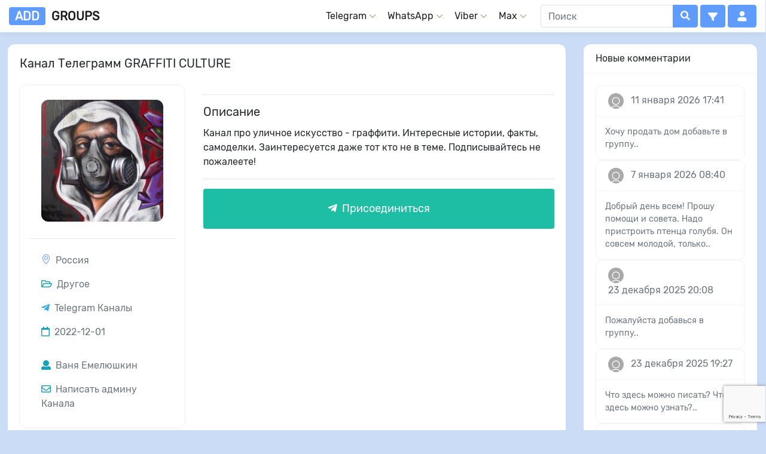

--- FILE ---
content_type: text/html; charset=utf-8
request_url: https://www.google.com/recaptcha/api2/anchor?ar=1&k=6Lf9r-QUAAAAAAOZs1AkUdhROlJXvGhZ8e_B-T0b&co=aHR0cHM6Ly9hZGQtZ3JvdXBzLmNvbTo0NDM.&hl=en&v=PoyoqOPhxBO7pBk68S4YbpHZ&size=invisible&anchor-ms=20000&execute-ms=30000&cb=m8ku81pi9vrr
body_size: 48876
content:
<!DOCTYPE HTML><html dir="ltr" lang="en"><head><meta http-equiv="Content-Type" content="text/html; charset=UTF-8">
<meta http-equiv="X-UA-Compatible" content="IE=edge">
<title>reCAPTCHA</title>
<style type="text/css">
/* cyrillic-ext */
@font-face {
  font-family: 'Roboto';
  font-style: normal;
  font-weight: 400;
  font-stretch: 100%;
  src: url(//fonts.gstatic.com/s/roboto/v48/KFO7CnqEu92Fr1ME7kSn66aGLdTylUAMa3GUBHMdazTgWw.woff2) format('woff2');
  unicode-range: U+0460-052F, U+1C80-1C8A, U+20B4, U+2DE0-2DFF, U+A640-A69F, U+FE2E-FE2F;
}
/* cyrillic */
@font-face {
  font-family: 'Roboto';
  font-style: normal;
  font-weight: 400;
  font-stretch: 100%;
  src: url(//fonts.gstatic.com/s/roboto/v48/KFO7CnqEu92Fr1ME7kSn66aGLdTylUAMa3iUBHMdazTgWw.woff2) format('woff2');
  unicode-range: U+0301, U+0400-045F, U+0490-0491, U+04B0-04B1, U+2116;
}
/* greek-ext */
@font-face {
  font-family: 'Roboto';
  font-style: normal;
  font-weight: 400;
  font-stretch: 100%;
  src: url(//fonts.gstatic.com/s/roboto/v48/KFO7CnqEu92Fr1ME7kSn66aGLdTylUAMa3CUBHMdazTgWw.woff2) format('woff2');
  unicode-range: U+1F00-1FFF;
}
/* greek */
@font-face {
  font-family: 'Roboto';
  font-style: normal;
  font-weight: 400;
  font-stretch: 100%;
  src: url(//fonts.gstatic.com/s/roboto/v48/KFO7CnqEu92Fr1ME7kSn66aGLdTylUAMa3-UBHMdazTgWw.woff2) format('woff2');
  unicode-range: U+0370-0377, U+037A-037F, U+0384-038A, U+038C, U+038E-03A1, U+03A3-03FF;
}
/* math */
@font-face {
  font-family: 'Roboto';
  font-style: normal;
  font-weight: 400;
  font-stretch: 100%;
  src: url(//fonts.gstatic.com/s/roboto/v48/KFO7CnqEu92Fr1ME7kSn66aGLdTylUAMawCUBHMdazTgWw.woff2) format('woff2');
  unicode-range: U+0302-0303, U+0305, U+0307-0308, U+0310, U+0312, U+0315, U+031A, U+0326-0327, U+032C, U+032F-0330, U+0332-0333, U+0338, U+033A, U+0346, U+034D, U+0391-03A1, U+03A3-03A9, U+03B1-03C9, U+03D1, U+03D5-03D6, U+03F0-03F1, U+03F4-03F5, U+2016-2017, U+2034-2038, U+203C, U+2040, U+2043, U+2047, U+2050, U+2057, U+205F, U+2070-2071, U+2074-208E, U+2090-209C, U+20D0-20DC, U+20E1, U+20E5-20EF, U+2100-2112, U+2114-2115, U+2117-2121, U+2123-214F, U+2190, U+2192, U+2194-21AE, U+21B0-21E5, U+21F1-21F2, U+21F4-2211, U+2213-2214, U+2216-22FF, U+2308-230B, U+2310, U+2319, U+231C-2321, U+2336-237A, U+237C, U+2395, U+239B-23B7, U+23D0, U+23DC-23E1, U+2474-2475, U+25AF, U+25B3, U+25B7, U+25BD, U+25C1, U+25CA, U+25CC, U+25FB, U+266D-266F, U+27C0-27FF, U+2900-2AFF, U+2B0E-2B11, U+2B30-2B4C, U+2BFE, U+3030, U+FF5B, U+FF5D, U+1D400-1D7FF, U+1EE00-1EEFF;
}
/* symbols */
@font-face {
  font-family: 'Roboto';
  font-style: normal;
  font-weight: 400;
  font-stretch: 100%;
  src: url(//fonts.gstatic.com/s/roboto/v48/KFO7CnqEu92Fr1ME7kSn66aGLdTylUAMaxKUBHMdazTgWw.woff2) format('woff2');
  unicode-range: U+0001-000C, U+000E-001F, U+007F-009F, U+20DD-20E0, U+20E2-20E4, U+2150-218F, U+2190, U+2192, U+2194-2199, U+21AF, U+21E6-21F0, U+21F3, U+2218-2219, U+2299, U+22C4-22C6, U+2300-243F, U+2440-244A, U+2460-24FF, U+25A0-27BF, U+2800-28FF, U+2921-2922, U+2981, U+29BF, U+29EB, U+2B00-2BFF, U+4DC0-4DFF, U+FFF9-FFFB, U+10140-1018E, U+10190-1019C, U+101A0, U+101D0-101FD, U+102E0-102FB, U+10E60-10E7E, U+1D2C0-1D2D3, U+1D2E0-1D37F, U+1F000-1F0FF, U+1F100-1F1AD, U+1F1E6-1F1FF, U+1F30D-1F30F, U+1F315, U+1F31C, U+1F31E, U+1F320-1F32C, U+1F336, U+1F378, U+1F37D, U+1F382, U+1F393-1F39F, U+1F3A7-1F3A8, U+1F3AC-1F3AF, U+1F3C2, U+1F3C4-1F3C6, U+1F3CA-1F3CE, U+1F3D4-1F3E0, U+1F3ED, U+1F3F1-1F3F3, U+1F3F5-1F3F7, U+1F408, U+1F415, U+1F41F, U+1F426, U+1F43F, U+1F441-1F442, U+1F444, U+1F446-1F449, U+1F44C-1F44E, U+1F453, U+1F46A, U+1F47D, U+1F4A3, U+1F4B0, U+1F4B3, U+1F4B9, U+1F4BB, U+1F4BF, U+1F4C8-1F4CB, U+1F4D6, U+1F4DA, U+1F4DF, U+1F4E3-1F4E6, U+1F4EA-1F4ED, U+1F4F7, U+1F4F9-1F4FB, U+1F4FD-1F4FE, U+1F503, U+1F507-1F50B, U+1F50D, U+1F512-1F513, U+1F53E-1F54A, U+1F54F-1F5FA, U+1F610, U+1F650-1F67F, U+1F687, U+1F68D, U+1F691, U+1F694, U+1F698, U+1F6AD, U+1F6B2, U+1F6B9-1F6BA, U+1F6BC, U+1F6C6-1F6CF, U+1F6D3-1F6D7, U+1F6E0-1F6EA, U+1F6F0-1F6F3, U+1F6F7-1F6FC, U+1F700-1F7FF, U+1F800-1F80B, U+1F810-1F847, U+1F850-1F859, U+1F860-1F887, U+1F890-1F8AD, U+1F8B0-1F8BB, U+1F8C0-1F8C1, U+1F900-1F90B, U+1F93B, U+1F946, U+1F984, U+1F996, U+1F9E9, U+1FA00-1FA6F, U+1FA70-1FA7C, U+1FA80-1FA89, U+1FA8F-1FAC6, U+1FACE-1FADC, U+1FADF-1FAE9, U+1FAF0-1FAF8, U+1FB00-1FBFF;
}
/* vietnamese */
@font-face {
  font-family: 'Roboto';
  font-style: normal;
  font-weight: 400;
  font-stretch: 100%;
  src: url(//fonts.gstatic.com/s/roboto/v48/KFO7CnqEu92Fr1ME7kSn66aGLdTylUAMa3OUBHMdazTgWw.woff2) format('woff2');
  unicode-range: U+0102-0103, U+0110-0111, U+0128-0129, U+0168-0169, U+01A0-01A1, U+01AF-01B0, U+0300-0301, U+0303-0304, U+0308-0309, U+0323, U+0329, U+1EA0-1EF9, U+20AB;
}
/* latin-ext */
@font-face {
  font-family: 'Roboto';
  font-style: normal;
  font-weight: 400;
  font-stretch: 100%;
  src: url(//fonts.gstatic.com/s/roboto/v48/KFO7CnqEu92Fr1ME7kSn66aGLdTylUAMa3KUBHMdazTgWw.woff2) format('woff2');
  unicode-range: U+0100-02BA, U+02BD-02C5, U+02C7-02CC, U+02CE-02D7, U+02DD-02FF, U+0304, U+0308, U+0329, U+1D00-1DBF, U+1E00-1E9F, U+1EF2-1EFF, U+2020, U+20A0-20AB, U+20AD-20C0, U+2113, U+2C60-2C7F, U+A720-A7FF;
}
/* latin */
@font-face {
  font-family: 'Roboto';
  font-style: normal;
  font-weight: 400;
  font-stretch: 100%;
  src: url(//fonts.gstatic.com/s/roboto/v48/KFO7CnqEu92Fr1ME7kSn66aGLdTylUAMa3yUBHMdazQ.woff2) format('woff2');
  unicode-range: U+0000-00FF, U+0131, U+0152-0153, U+02BB-02BC, U+02C6, U+02DA, U+02DC, U+0304, U+0308, U+0329, U+2000-206F, U+20AC, U+2122, U+2191, U+2193, U+2212, U+2215, U+FEFF, U+FFFD;
}
/* cyrillic-ext */
@font-face {
  font-family: 'Roboto';
  font-style: normal;
  font-weight: 500;
  font-stretch: 100%;
  src: url(//fonts.gstatic.com/s/roboto/v48/KFO7CnqEu92Fr1ME7kSn66aGLdTylUAMa3GUBHMdazTgWw.woff2) format('woff2');
  unicode-range: U+0460-052F, U+1C80-1C8A, U+20B4, U+2DE0-2DFF, U+A640-A69F, U+FE2E-FE2F;
}
/* cyrillic */
@font-face {
  font-family: 'Roboto';
  font-style: normal;
  font-weight: 500;
  font-stretch: 100%;
  src: url(//fonts.gstatic.com/s/roboto/v48/KFO7CnqEu92Fr1ME7kSn66aGLdTylUAMa3iUBHMdazTgWw.woff2) format('woff2');
  unicode-range: U+0301, U+0400-045F, U+0490-0491, U+04B0-04B1, U+2116;
}
/* greek-ext */
@font-face {
  font-family: 'Roboto';
  font-style: normal;
  font-weight: 500;
  font-stretch: 100%;
  src: url(//fonts.gstatic.com/s/roboto/v48/KFO7CnqEu92Fr1ME7kSn66aGLdTylUAMa3CUBHMdazTgWw.woff2) format('woff2');
  unicode-range: U+1F00-1FFF;
}
/* greek */
@font-face {
  font-family: 'Roboto';
  font-style: normal;
  font-weight: 500;
  font-stretch: 100%;
  src: url(//fonts.gstatic.com/s/roboto/v48/KFO7CnqEu92Fr1ME7kSn66aGLdTylUAMa3-UBHMdazTgWw.woff2) format('woff2');
  unicode-range: U+0370-0377, U+037A-037F, U+0384-038A, U+038C, U+038E-03A1, U+03A3-03FF;
}
/* math */
@font-face {
  font-family: 'Roboto';
  font-style: normal;
  font-weight: 500;
  font-stretch: 100%;
  src: url(//fonts.gstatic.com/s/roboto/v48/KFO7CnqEu92Fr1ME7kSn66aGLdTylUAMawCUBHMdazTgWw.woff2) format('woff2');
  unicode-range: U+0302-0303, U+0305, U+0307-0308, U+0310, U+0312, U+0315, U+031A, U+0326-0327, U+032C, U+032F-0330, U+0332-0333, U+0338, U+033A, U+0346, U+034D, U+0391-03A1, U+03A3-03A9, U+03B1-03C9, U+03D1, U+03D5-03D6, U+03F0-03F1, U+03F4-03F5, U+2016-2017, U+2034-2038, U+203C, U+2040, U+2043, U+2047, U+2050, U+2057, U+205F, U+2070-2071, U+2074-208E, U+2090-209C, U+20D0-20DC, U+20E1, U+20E5-20EF, U+2100-2112, U+2114-2115, U+2117-2121, U+2123-214F, U+2190, U+2192, U+2194-21AE, U+21B0-21E5, U+21F1-21F2, U+21F4-2211, U+2213-2214, U+2216-22FF, U+2308-230B, U+2310, U+2319, U+231C-2321, U+2336-237A, U+237C, U+2395, U+239B-23B7, U+23D0, U+23DC-23E1, U+2474-2475, U+25AF, U+25B3, U+25B7, U+25BD, U+25C1, U+25CA, U+25CC, U+25FB, U+266D-266F, U+27C0-27FF, U+2900-2AFF, U+2B0E-2B11, U+2B30-2B4C, U+2BFE, U+3030, U+FF5B, U+FF5D, U+1D400-1D7FF, U+1EE00-1EEFF;
}
/* symbols */
@font-face {
  font-family: 'Roboto';
  font-style: normal;
  font-weight: 500;
  font-stretch: 100%;
  src: url(//fonts.gstatic.com/s/roboto/v48/KFO7CnqEu92Fr1ME7kSn66aGLdTylUAMaxKUBHMdazTgWw.woff2) format('woff2');
  unicode-range: U+0001-000C, U+000E-001F, U+007F-009F, U+20DD-20E0, U+20E2-20E4, U+2150-218F, U+2190, U+2192, U+2194-2199, U+21AF, U+21E6-21F0, U+21F3, U+2218-2219, U+2299, U+22C4-22C6, U+2300-243F, U+2440-244A, U+2460-24FF, U+25A0-27BF, U+2800-28FF, U+2921-2922, U+2981, U+29BF, U+29EB, U+2B00-2BFF, U+4DC0-4DFF, U+FFF9-FFFB, U+10140-1018E, U+10190-1019C, U+101A0, U+101D0-101FD, U+102E0-102FB, U+10E60-10E7E, U+1D2C0-1D2D3, U+1D2E0-1D37F, U+1F000-1F0FF, U+1F100-1F1AD, U+1F1E6-1F1FF, U+1F30D-1F30F, U+1F315, U+1F31C, U+1F31E, U+1F320-1F32C, U+1F336, U+1F378, U+1F37D, U+1F382, U+1F393-1F39F, U+1F3A7-1F3A8, U+1F3AC-1F3AF, U+1F3C2, U+1F3C4-1F3C6, U+1F3CA-1F3CE, U+1F3D4-1F3E0, U+1F3ED, U+1F3F1-1F3F3, U+1F3F5-1F3F7, U+1F408, U+1F415, U+1F41F, U+1F426, U+1F43F, U+1F441-1F442, U+1F444, U+1F446-1F449, U+1F44C-1F44E, U+1F453, U+1F46A, U+1F47D, U+1F4A3, U+1F4B0, U+1F4B3, U+1F4B9, U+1F4BB, U+1F4BF, U+1F4C8-1F4CB, U+1F4D6, U+1F4DA, U+1F4DF, U+1F4E3-1F4E6, U+1F4EA-1F4ED, U+1F4F7, U+1F4F9-1F4FB, U+1F4FD-1F4FE, U+1F503, U+1F507-1F50B, U+1F50D, U+1F512-1F513, U+1F53E-1F54A, U+1F54F-1F5FA, U+1F610, U+1F650-1F67F, U+1F687, U+1F68D, U+1F691, U+1F694, U+1F698, U+1F6AD, U+1F6B2, U+1F6B9-1F6BA, U+1F6BC, U+1F6C6-1F6CF, U+1F6D3-1F6D7, U+1F6E0-1F6EA, U+1F6F0-1F6F3, U+1F6F7-1F6FC, U+1F700-1F7FF, U+1F800-1F80B, U+1F810-1F847, U+1F850-1F859, U+1F860-1F887, U+1F890-1F8AD, U+1F8B0-1F8BB, U+1F8C0-1F8C1, U+1F900-1F90B, U+1F93B, U+1F946, U+1F984, U+1F996, U+1F9E9, U+1FA00-1FA6F, U+1FA70-1FA7C, U+1FA80-1FA89, U+1FA8F-1FAC6, U+1FACE-1FADC, U+1FADF-1FAE9, U+1FAF0-1FAF8, U+1FB00-1FBFF;
}
/* vietnamese */
@font-face {
  font-family: 'Roboto';
  font-style: normal;
  font-weight: 500;
  font-stretch: 100%;
  src: url(//fonts.gstatic.com/s/roboto/v48/KFO7CnqEu92Fr1ME7kSn66aGLdTylUAMa3OUBHMdazTgWw.woff2) format('woff2');
  unicode-range: U+0102-0103, U+0110-0111, U+0128-0129, U+0168-0169, U+01A0-01A1, U+01AF-01B0, U+0300-0301, U+0303-0304, U+0308-0309, U+0323, U+0329, U+1EA0-1EF9, U+20AB;
}
/* latin-ext */
@font-face {
  font-family: 'Roboto';
  font-style: normal;
  font-weight: 500;
  font-stretch: 100%;
  src: url(//fonts.gstatic.com/s/roboto/v48/KFO7CnqEu92Fr1ME7kSn66aGLdTylUAMa3KUBHMdazTgWw.woff2) format('woff2');
  unicode-range: U+0100-02BA, U+02BD-02C5, U+02C7-02CC, U+02CE-02D7, U+02DD-02FF, U+0304, U+0308, U+0329, U+1D00-1DBF, U+1E00-1E9F, U+1EF2-1EFF, U+2020, U+20A0-20AB, U+20AD-20C0, U+2113, U+2C60-2C7F, U+A720-A7FF;
}
/* latin */
@font-face {
  font-family: 'Roboto';
  font-style: normal;
  font-weight: 500;
  font-stretch: 100%;
  src: url(//fonts.gstatic.com/s/roboto/v48/KFO7CnqEu92Fr1ME7kSn66aGLdTylUAMa3yUBHMdazQ.woff2) format('woff2');
  unicode-range: U+0000-00FF, U+0131, U+0152-0153, U+02BB-02BC, U+02C6, U+02DA, U+02DC, U+0304, U+0308, U+0329, U+2000-206F, U+20AC, U+2122, U+2191, U+2193, U+2212, U+2215, U+FEFF, U+FFFD;
}
/* cyrillic-ext */
@font-face {
  font-family: 'Roboto';
  font-style: normal;
  font-weight: 900;
  font-stretch: 100%;
  src: url(//fonts.gstatic.com/s/roboto/v48/KFO7CnqEu92Fr1ME7kSn66aGLdTylUAMa3GUBHMdazTgWw.woff2) format('woff2');
  unicode-range: U+0460-052F, U+1C80-1C8A, U+20B4, U+2DE0-2DFF, U+A640-A69F, U+FE2E-FE2F;
}
/* cyrillic */
@font-face {
  font-family: 'Roboto';
  font-style: normal;
  font-weight: 900;
  font-stretch: 100%;
  src: url(//fonts.gstatic.com/s/roboto/v48/KFO7CnqEu92Fr1ME7kSn66aGLdTylUAMa3iUBHMdazTgWw.woff2) format('woff2');
  unicode-range: U+0301, U+0400-045F, U+0490-0491, U+04B0-04B1, U+2116;
}
/* greek-ext */
@font-face {
  font-family: 'Roboto';
  font-style: normal;
  font-weight: 900;
  font-stretch: 100%;
  src: url(//fonts.gstatic.com/s/roboto/v48/KFO7CnqEu92Fr1ME7kSn66aGLdTylUAMa3CUBHMdazTgWw.woff2) format('woff2');
  unicode-range: U+1F00-1FFF;
}
/* greek */
@font-face {
  font-family: 'Roboto';
  font-style: normal;
  font-weight: 900;
  font-stretch: 100%;
  src: url(//fonts.gstatic.com/s/roboto/v48/KFO7CnqEu92Fr1ME7kSn66aGLdTylUAMa3-UBHMdazTgWw.woff2) format('woff2');
  unicode-range: U+0370-0377, U+037A-037F, U+0384-038A, U+038C, U+038E-03A1, U+03A3-03FF;
}
/* math */
@font-face {
  font-family: 'Roboto';
  font-style: normal;
  font-weight: 900;
  font-stretch: 100%;
  src: url(//fonts.gstatic.com/s/roboto/v48/KFO7CnqEu92Fr1ME7kSn66aGLdTylUAMawCUBHMdazTgWw.woff2) format('woff2');
  unicode-range: U+0302-0303, U+0305, U+0307-0308, U+0310, U+0312, U+0315, U+031A, U+0326-0327, U+032C, U+032F-0330, U+0332-0333, U+0338, U+033A, U+0346, U+034D, U+0391-03A1, U+03A3-03A9, U+03B1-03C9, U+03D1, U+03D5-03D6, U+03F0-03F1, U+03F4-03F5, U+2016-2017, U+2034-2038, U+203C, U+2040, U+2043, U+2047, U+2050, U+2057, U+205F, U+2070-2071, U+2074-208E, U+2090-209C, U+20D0-20DC, U+20E1, U+20E5-20EF, U+2100-2112, U+2114-2115, U+2117-2121, U+2123-214F, U+2190, U+2192, U+2194-21AE, U+21B0-21E5, U+21F1-21F2, U+21F4-2211, U+2213-2214, U+2216-22FF, U+2308-230B, U+2310, U+2319, U+231C-2321, U+2336-237A, U+237C, U+2395, U+239B-23B7, U+23D0, U+23DC-23E1, U+2474-2475, U+25AF, U+25B3, U+25B7, U+25BD, U+25C1, U+25CA, U+25CC, U+25FB, U+266D-266F, U+27C0-27FF, U+2900-2AFF, U+2B0E-2B11, U+2B30-2B4C, U+2BFE, U+3030, U+FF5B, U+FF5D, U+1D400-1D7FF, U+1EE00-1EEFF;
}
/* symbols */
@font-face {
  font-family: 'Roboto';
  font-style: normal;
  font-weight: 900;
  font-stretch: 100%;
  src: url(//fonts.gstatic.com/s/roboto/v48/KFO7CnqEu92Fr1ME7kSn66aGLdTylUAMaxKUBHMdazTgWw.woff2) format('woff2');
  unicode-range: U+0001-000C, U+000E-001F, U+007F-009F, U+20DD-20E0, U+20E2-20E4, U+2150-218F, U+2190, U+2192, U+2194-2199, U+21AF, U+21E6-21F0, U+21F3, U+2218-2219, U+2299, U+22C4-22C6, U+2300-243F, U+2440-244A, U+2460-24FF, U+25A0-27BF, U+2800-28FF, U+2921-2922, U+2981, U+29BF, U+29EB, U+2B00-2BFF, U+4DC0-4DFF, U+FFF9-FFFB, U+10140-1018E, U+10190-1019C, U+101A0, U+101D0-101FD, U+102E0-102FB, U+10E60-10E7E, U+1D2C0-1D2D3, U+1D2E0-1D37F, U+1F000-1F0FF, U+1F100-1F1AD, U+1F1E6-1F1FF, U+1F30D-1F30F, U+1F315, U+1F31C, U+1F31E, U+1F320-1F32C, U+1F336, U+1F378, U+1F37D, U+1F382, U+1F393-1F39F, U+1F3A7-1F3A8, U+1F3AC-1F3AF, U+1F3C2, U+1F3C4-1F3C6, U+1F3CA-1F3CE, U+1F3D4-1F3E0, U+1F3ED, U+1F3F1-1F3F3, U+1F3F5-1F3F7, U+1F408, U+1F415, U+1F41F, U+1F426, U+1F43F, U+1F441-1F442, U+1F444, U+1F446-1F449, U+1F44C-1F44E, U+1F453, U+1F46A, U+1F47D, U+1F4A3, U+1F4B0, U+1F4B3, U+1F4B9, U+1F4BB, U+1F4BF, U+1F4C8-1F4CB, U+1F4D6, U+1F4DA, U+1F4DF, U+1F4E3-1F4E6, U+1F4EA-1F4ED, U+1F4F7, U+1F4F9-1F4FB, U+1F4FD-1F4FE, U+1F503, U+1F507-1F50B, U+1F50D, U+1F512-1F513, U+1F53E-1F54A, U+1F54F-1F5FA, U+1F610, U+1F650-1F67F, U+1F687, U+1F68D, U+1F691, U+1F694, U+1F698, U+1F6AD, U+1F6B2, U+1F6B9-1F6BA, U+1F6BC, U+1F6C6-1F6CF, U+1F6D3-1F6D7, U+1F6E0-1F6EA, U+1F6F0-1F6F3, U+1F6F7-1F6FC, U+1F700-1F7FF, U+1F800-1F80B, U+1F810-1F847, U+1F850-1F859, U+1F860-1F887, U+1F890-1F8AD, U+1F8B0-1F8BB, U+1F8C0-1F8C1, U+1F900-1F90B, U+1F93B, U+1F946, U+1F984, U+1F996, U+1F9E9, U+1FA00-1FA6F, U+1FA70-1FA7C, U+1FA80-1FA89, U+1FA8F-1FAC6, U+1FACE-1FADC, U+1FADF-1FAE9, U+1FAF0-1FAF8, U+1FB00-1FBFF;
}
/* vietnamese */
@font-face {
  font-family: 'Roboto';
  font-style: normal;
  font-weight: 900;
  font-stretch: 100%;
  src: url(//fonts.gstatic.com/s/roboto/v48/KFO7CnqEu92Fr1ME7kSn66aGLdTylUAMa3OUBHMdazTgWw.woff2) format('woff2');
  unicode-range: U+0102-0103, U+0110-0111, U+0128-0129, U+0168-0169, U+01A0-01A1, U+01AF-01B0, U+0300-0301, U+0303-0304, U+0308-0309, U+0323, U+0329, U+1EA0-1EF9, U+20AB;
}
/* latin-ext */
@font-face {
  font-family: 'Roboto';
  font-style: normal;
  font-weight: 900;
  font-stretch: 100%;
  src: url(//fonts.gstatic.com/s/roboto/v48/KFO7CnqEu92Fr1ME7kSn66aGLdTylUAMa3KUBHMdazTgWw.woff2) format('woff2');
  unicode-range: U+0100-02BA, U+02BD-02C5, U+02C7-02CC, U+02CE-02D7, U+02DD-02FF, U+0304, U+0308, U+0329, U+1D00-1DBF, U+1E00-1E9F, U+1EF2-1EFF, U+2020, U+20A0-20AB, U+20AD-20C0, U+2113, U+2C60-2C7F, U+A720-A7FF;
}
/* latin */
@font-face {
  font-family: 'Roboto';
  font-style: normal;
  font-weight: 900;
  font-stretch: 100%;
  src: url(//fonts.gstatic.com/s/roboto/v48/KFO7CnqEu92Fr1ME7kSn66aGLdTylUAMa3yUBHMdazQ.woff2) format('woff2');
  unicode-range: U+0000-00FF, U+0131, U+0152-0153, U+02BB-02BC, U+02C6, U+02DA, U+02DC, U+0304, U+0308, U+0329, U+2000-206F, U+20AC, U+2122, U+2191, U+2193, U+2212, U+2215, U+FEFF, U+FFFD;
}

</style>
<link rel="stylesheet" type="text/css" href="https://www.gstatic.com/recaptcha/releases/PoyoqOPhxBO7pBk68S4YbpHZ/styles__ltr.css">
<script nonce="A_k6O3gw_AebyJVdv3QJTg" type="text/javascript">window['__recaptcha_api'] = 'https://www.google.com/recaptcha/api2/';</script>
<script type="text/javascript" src="https://www.gstatic.com/recaptcha/releases/PoyoqOPhxBO7pBk68S4YbpHZ/recaptcha__en.js" nonce="A_k6O3gw_AebyJVdv3QJTg">
      
    </script></head>
<body><div id="rc-anchor-alert" class="rc-anchor-alert"></div>
<input type="hidden" id="recaptcha-token" value="[base64]">
<script type="text/javascript" nonce="A_k6O3gw_AebyJVdv3QJTg">
      recaptcha.anchor.Main.init("[\x22ainput\x22,[\x22bgdata\x22,\x22\x22,\[base64]/[base64]/[base64]/ZyhXLGgpOnEoW04sMjEsbF0sVywwKSxoKSxmYWxzZSxmYWxzZSl9Y2F0Y2goayl7RygzNTgsVyk/[base64]/[base64]/[base64]/[base64]/[base64]/[base64]/[base64]/bmV3IEJbT10oRFswXSk6dz09Mj9uZXcgQltPXShEWzBdLERbMV0pOnc9PTM/bmV3IEJbT10oRFswXSxEWzFdLERbMl0pOnc9PTQ/[base64]/[base64]/[base64]/[base64]/[base64]\\u003d\x22,\[base64]\\u003d\x22,\x22fcKxTMOGGMKrwpLCtMOlQlFQw5Qaw5UKwr7CtErCksKJAMO9w6vDnyQbwqFfwqlzwp1jwobDulLDrGTCoXtZw5jCvcOFwqTDh07CpMOLw7vDuV/CqRzCoynDrsOVQ0bDvRzDusOgwrbCi8KkPsKMRcK/AMOjH8Osw4TCpcOswpXCmn0JMDQ5XHBCfsKVGMOtw4XDrcOrwopywr3DrWIKK8KORRFJO8OLaEhWw7YWwr8/PMKpUMOrBMKqXsObF8KTw7sXdkDDs8Oww78qYcK1woNRw6nCjXHCnsOVw5LCncKnw7rDm8Ohw4MswopYRsOawodDSCnDucOPF8Kiwr0Gwp3CgEXCgMKIw4jDpizClMKycBk3w73Dgh8qZSFdXAFUfhZKw4zDj1BlGcOtScKjFTA9T8KEw7LDvFlUeGDCnRlKeHsxBV/DsmbDmC7CohrCtcKcFcOUQcKKOcK7M8O/ZnwcDDFndsK1LmISw5HCgcO1bMKNwqVuw7scw4/DmMOlwogMwozDrlfCpsOuJ8KCwohjMD0bITXChzQeDRrDmhjCtWgCwpsdw73CryQedMKIDsO9YcKow5vDhnRQC0vCg8OBwoU6w4EnwonCg8KQwqFUW24SMsKxWsKywqFOw4hAwrEER8KGwrtEw7lWwpkHw6/[base64]/wq92ATLCp33CvRJ8wo8TwrJgw4hlRGLCmcKYw5ciQBlITVoWSkJlS8OgYwwvw41Mw7vCrcOZwoRsPn1Cw609Mj57wqbDn8O2KXvCpUl0J8KGV35+VcObw5rDp8OywrsNMcKCalICIsKadsO7wqwiXsKOYyXCrcK9wqrDksOuBcOnVyDDvMK4w6fCrx/Dr8Kew7NEw74Qwo/DocKRw5kZDRsQTMKmw5A7w6HCgQ0/wqAsXcOmw7E+wqIxGMOvR8KAw5LDtsKicMKCwoklw6LDtcKuPAkHF8K3MCbCncOYwplrw6JxwokQwo7DisOndcKBw7TCp8K/wr4Vc2rDhMK5w5LCpcKhGjBIw5bDhcKhGWXCosO5wojDk8Odw7PCpsO9w7kMw4vCscKMecOkXsOMBAPDsmnClsKrTS/Ch8OGwrfDh8O3G2k3K3Q9w7VVwrR7w4xXwp5dGlPChEjDkCPCkFAtS8ObNBwjwoENwo3DjTzCpsO2wrBodsKTUSzDoCPChsKWcmjCnW/CuSEsScOfYmEoZWjDiMOVw7sEwrM/c8OOw4PCll7DhMOEw4gMwo3CrHbDnD0jYizCiE8aXcKJK8K2H8OybMOkM8ONVGrDmsKMIcO4w73DqMKiKMKmw5NyCFbCvW/DgRXCqMOaw7tmPFHCkjzChwFbwrpgw5piw4FeaEF+wplqHsO9w6x3w7FaDlnCvMOsw5XDrcORwoomazrDiBwOE8OFRcO3w7cewrLCk8KGHsOBw6XDgFTDnUrCh2bCtHTDnsK6ECbDjTFRElHCtMOMwpDDm8KVwq/CosOtwobCjzsZTSxjwqDDnTI3aloSHmtpYsOqwofCoyQgwonDrAhvwr93bMKQNsOvwqPCjcKmbjHDl8KLOUI2wrzDv8OydT0ww5B8XcOawqrCrcONwrtxw5lUw6nCocK7IsK3O3wQGcO7wr1Vwr3DqsK+f8KNwo/DgHDDnsKDHcKJZ8KCw51JworDlTxyw6fDkcOPw4nDnEbDssOtQ8KqLERmGDUzVxNfw7tpccKgG8OQw6bCisOqw4HDi3TDpsKaHWnDsEfCs8ORwpUuLA8swpVMwo9pw7vCh8O7w7jDu8KJf8OAJ2oaw5cfwqBewo9Xw67Dt8OtRSTDp8KmSF/Cow7DtQrDs8OXwpbCr8OBTsO1DcOEw4hzB8O8F8Kow7t8VVDDlUjDp8Kmw6vDilA3OMKpw6VFUlc8agUDw5rCmW/CjEwAK1zDgnzCmsKkw6DCgMKXw5/CsGdywrTDiV/CsMK8w53DpV56w7RcNcOJw4nCjkwlwp/DsMOYw4VzwpzDuFPDuEnDsGTClMOYw5/DiQHDkMOOVcOmWinDhMKgXsKROE1XcsKkf8KWw5zDjsKxKMOfwrXDo8O4RMO4w7wmwpDClcOLwrB9MWDDk8O+w7FeG8OxUyrDp8OyCwbCtAY4dMOxOG/DhxYKKcOfCsKiQ8KyUWESUg9cw4XCj0cOwq08KsO7w6XDiMOywrFiw65lwpvCm8KaO8KTw6g3N1/Dn8OQfcOBwpk8wo0pw7LDlsK3wqUvwpTCusOAw51kwpTDlMKTwo/Dl8KfwrFOcUbDhMOaFcO9wr3Dg1xLwqvDh006w5IAw4VaDsKQw7E4w5RIw6zDlD5mwpXDncOxdWHCjjkgMCMkw4tNOsKADAo/w6F8w6bDpMOJKcKATMOZQx7DkcKeey/Do8KeHW58N8OGw4vDqwLDoms0B8OVMRrCncKjJSYsM8Oxw77DkMOgbGdHwozDswnDv8Kwwr/Ct8OWw7kTworClDUKw7p3woZGw74RXwDClMKxwqYbwpR/NGECw5wLH8Oxw43DqydgP8OFf8KBFsKTw4XDr8ObLMKQCMKVw6jCiy3Dll/CkwLCnsKRwovCksKROXDDm1tNU8OJwofCkUNjUj8ma19CScOqwqp4CiYpL2JEw5Eaw7wDwpF3OcKRw48eJsOzwqc8wrPDjsOeGF8yETfCjhxqw5vCn8KZNUkswqpaP8Oqw7LCj2PDsyUaw5EnAsOZM8KsGADDiAnDvsO/wprDo8KLXDQEYlx1w6Ajw40cw4XDqsO/[base64]/[base64]/[base64]/Ck8KJwq1gCAjDmmcGNsKUw4XCrGzCkHjCnMKlKsKVwrU5PMKwPX53w69gOMOpAjFPwq3Dt0cgXkFIw5LDu3I8wo4Rw7MfdnJRS8Ktw5V6w4JEf8KGw7Q8b8K/[base64]/Dq37DiMObDk0/OcOEGcKZCU/Ds8OhGzgHNMOBwrhyLVDDnnVMwp88X8OhIWgPw4nDlBXDqsK/woVOP8OpwrHCnl0Iw4JeesO/GRDCsFPDh1MtYwfCuMO0w7jDlRgoeXk2EcKZwrw3wptKw6LCrEkfJifCojTDsMKMb3fDrsKpwporw4xLwqYuwolefMKtd2B7T8OjwqbCkTQDw63DjMOMwqViUcKoPcOHw6gkwo/CrVrCs8KCw5/CqcOewqhnw7nDk8K4Yzd+w5TCjcK3w44pXcO8FSE7w6IsdEzDoMOUw5dBesOfaSoOw6XDvnhEUTByFsKLw6fDt0N4wr4pV8KCfcOLwq3Cnx7ClXHCtcK8CcOzZGrCosKewqLDuWwywpEOw7MlL8O1wqsAeErCoUQ/CTtmYcKtwoPChx9sXGIZwoTCu8KuYMKJwojDgXfDhGTDsMOKwpQYXApBw4sAFcKndcO6w73DtFQaUMK8woFrdsO8wqPDjgvDtG3CqXEoUcOIw6EawpN5wrxfVnfDqMOgElseDsK5eDEuwrwjEG/[base64]/DgMK6OAZBJ8O9GsONw4XDij/[base64]/DjDhPw6ABa8KawqnDp8OZBcO1wqHChsKdXGDCmGbDjRXChG3CsyUUw4NfX8OQZMKMw7IMR8KTwqLCocKjw5YVLlPDvMORPUxdMcOcZcO8UHvChnDCqsOUw58cO27CnBNHwqomSMOeKWYvwqDCqMODM8O0wp/ClwdfOMKmWkc7XsKZZxbCmsK3aG7DlMKlwqdhWcKBw7PCv8OYYiQZY2TDj1ssOMKsfhvDl8OOwpvCrcKTDMKuw6gwXsK7bMODUU0/[base64]/CisOwID8NTTbCtgETwpM3wrZwM8K3w63DhcO4w7Nfw7kEGwQ3SALCrcOtPALDr8KyXcOMcQHCqcKpw6TDicOFK8O3wpcuTyg1w7PDvcOFXlHCucO5w5rCi8KuwrA/GcK3TWcFJX50LMKQbMKfNMOSAzfDtk3CosONwr51VwrClMOgw5XCp2VEE8O1w6RWw6B0wq5CwoPCniYAbRTCjVPCssOrHMOnwqlcw5fCusOwworDucOrIkVQRXfDtXgiwrbDpTUEPMO1AMOyw6zDl8OmwpnDgsKfwrsUZMOvwrzDocKdX8K/[base64]/[base64]/CgMOUdGDDjUhywrnCilo/MX4kL8KhX8KQQ3Qew57Dq3RFw7vCgTcGA8KTdwPDjcOkwoktw51Uwo8jw7LCmMKewoDDiE7Cm0ZGw5ZtasOnbGTDmcK8KcKxCyrDgVosw6vCgT/[base64]/Ciy7DrAhgAMKCHMKswqTDsHLCvwNwUwjDrh0lw41mw5tOw67Cpj/DhMOvL2/DvsOwwqFcQ8KUwqjDuTXCr8KQwqMTw5FQQsKTFsOfOsOiO8K3HMKgc3jCrhnDh8ORwrvDlw3CpSQPw4kINFrCs8KKw77DmcOcbUrCkRvDvcO1w73Ch3E0aMK6wrwKw4bDsT/CtcK4woE8w6wpdUbCvhgmYmDDj8OzYcKhAcKxwr3DsDhyecOzwqQqw6fCvHs+fMOgwpI/wozDhcOiw4N9wp5IeRUSwpg6GVHCusKDwqxOwrbDijh7w6gdZXhMGnfDvVlvwqrCpsKLdMKpe8OWQgDDucK9w4vDgsO5w4Rswq4YNADCm2fDhUwhw5bDk0cNdDfDjXw+SDsAwpXDscOqw6sqw7XCm8OsV8OFXMOmfcKOFWgLwp3DsX/[base64]/DicOSOUVjTMKlfcOXGsOew4cKwoHDh8OmIcOqAsO+w5FcVBFCw6ALwrFHUD82PlDCicKhaEjDi8K7wpfDrRHDuMKlw5TDuxQXcDkpw5PCrMOZIHggw5NuHg17DjfDkCwew5DCjsOoDhghH20Bw4LCpA/CnDzCqMKQw5XDjj1Jw51dw6UaLMOmw67Dt1VcwpQoKGRuw50PI8OHEgzDgS5pw7ASw7jCiglUCU8Hwp8eIcKNFGpgc8KOS8K+ZTFAw4XCpsK4wotRf0nCrznDpnjDiUQdTA/[base64]/[base64]/[base64]/w5LDu31gwrcowqYeCFPCp8KswqYqwr8bwotSwo9vw5FnwrsFZBo6wobCoVnDt8KGwrjDhUglQMKNw5TDgMKia1UKTwTCicKFRjLDlcOvYMOewpfCpVtWWcK6wrQBKsOkw71lY8OQEsKHTTAvwq/Ci8Opw7XCrlIvwoRcwr/[base64]/LcOLL8OqdMKsOsKiw4nCh8OFfsKbJUtawpPCtMKdJsK2W8OZGz7DiDPCg8O8wprDo8OGFA1Rw6TDnsOfwodJwojCnMKkw5LCksK7B33DlA/CgCnDpkDCg8OxNGLDsCoDQ8Kew6tKKsOhQsKgwogcw5XDo2XDuCAPw7TCucOSw7Uje8KIZC8CPcKRKBjChmHDmcOcLHwiZsKPGxtfwoUQUnfCh08LFXDCscOXwqsKV1LDvWjCmwjDigo8wq1/w57DgsKkwqXDqsK1w7DCu2bDmcKCBE/CpcOoIMK5woouEsKKcMKvwpUiw7A9LBnDjyrDr3smYcKjN2DCmjDDhnQYVxd1wqchw4lMwocrw5rCv3PDsMKbwrkvbMKHfkTCiAkYwqnClMOaUG1pRMOUIsOsaUbDj8KNMAxhw4Q0IcOdXsKpNAlEN8O6w5LDl1pywqwhwo/CpELClT/[base64]/DojHCvRQhwqNrLXBtXhshNgjCk8KqasOfNMOCw7fDlxrCjxrDmcO/woHDulJLw6/CicOmwo4uJ8KZdMODwrTCpS7CgFfDhxcqQ8KlcnPDgQh/NcKZw5s/w4hzScKzMTIxw5jCtyBwbShBw4XDrsK7eirChMO3wqLDk8Oew6sSHn5Bw4nCvsO4w71nOsKBw4rDscKcNcKLw7rCvMKewovCnkgsGsK6wpZTw5ZbIcKDwqXCp8KPLQ7CpcOIdAHCkcKsJBLCisKwwqfCjifDpz3CjMOhwodIw4/[base64]/wrfDhGTDrsK9wqclwrwCwrAQw5zCsxczBcKdUVwhXMKEw5EpFD4qw4DCngHCgWYTwrjDtRDDg13CmFJHw5YNwqXCuUULKWzDtlDCnsK7w5NHw6RnN8K6w5LDhV/Dt8OQwp1/[base64]/w67DoU3Cm8KKRH/CqcOZYzY7w5BYw5Rnw4pDacKCfsO7Fm7CrsOnMcKDYy0WA8OSw7U/w556bMO6d1ZswrnDi2wiJ8KCL1XDnE/DoMKHw4TCqnhFPMKYHsK5eCzDhMOLKBDCv8OHWlfCj8KXG1rDu8KDKSfCpArDhSrCigjCl13CsiQjwpTCjMOjbcKdw50zwpZNwrLCucKDPXxOIw93woDDrMKqw4oawq7Clz3CmhMFDVjDgMK/Wh/[base64]/w4TCsMKFwq4TC8ObwqTDnmJEXMKhb8K4RTxMw55AZmLDgMKgf8OMw6Yza8OQa1/DlhPCjsKewqPDgsKbwql1f8Oxb8KKw5PDssKmw6g9woDDhDnDtsK7w742ETwJEE0CwrfCiMOaWMO+dcOyZyLCr3/DtMK2wrpWwo1CKMKvTEpwwrrCqMO0bitcWT/DlsKwSSDChEhtScKjGsKLZ1glwq7DscKcwr/DtAFfeMOYw4/DncKUw70jwo9hw4tbw6LDi8KRVsK/H8Ojw6dPwqMDAsKzCnMtw5DChgwfw7jCiWgTwqnDqXHCnlAaw7fCrcO4wptyNzTDn8O5wpwDEcO3asKnw6YjEMOoEBUMWHPDg8KTfcOSEMOpMgF7d8OkOsK8ZBd9DCrCt8Oxw7xgHcOPYk9LIjN1w43Ci8OLeWvDgQPCpDTDkwvCksKqwoUeacOPwpHCuR/CscOKYSHDk1AmUiIdUMKsN8KZRifCuDJQw6xfVwDDo8Osw7LClcK+Ml8Dw5jDqW5GZgHCncKQwqHCgsO/w4bDhcKrw7/[base64]/w5bDr1jDljzClmsiB8ODwqB5EsOEwqt1w7/DpkHDv3oBwqXDt8KLw7rDkcO/NMOJwo7DrMK/[base64]/Dl8O4woFFajBwwp0gwrsYJlnCpMKpflBmM200wqXCucKrEADDvVvDlTgpRsKXC8K4wrMaw73CqsOdwoHCscOjw6kOD8KqwptFD8KDw4zChR/CgcO2wqXDhHgWw6PCm27CkinCgMKOTifDsGAaw6zCiBIRw4/DpMK3w4PDmTXCrsOnw4hawoHDtFjCusOmcwM/w7jDuBrDrcK0WcKBfcO3GT7CtF1BSMKOaMOFPhbCmsOiw6ppCF7DqkcyQ8KmwrXCm8KeH8OnG8OHMsK0w4jCmE/DohrCp8KuasKHwqxTwrXDpD1AW3XDpyTCnlFgVVBBw5jDikXDvcOnIT/DgMKTYcKdDsKbbGvCu8KVwrTDqsO3FjzCkHrDjkQ8w7jCjsK0w7bCocK5wqZSQzvCjMKnwrpREcOLwqXDoRPDrsO7wprDjxV2VcOPw5diKsKowojCqUN5EA7Cp0s/w5rDr8KWw5QZQTzCjglBw7nCvFEiJkHCpDZCZcOXwopbJ8OjaxdTw5TClcKpw73DpsOQw5XDolTDucONwrXCjm7DvcO5w7HCrsKww7BEOGbDncKmw5PDoMOrBRsRKW7DscODw7Q8X8Kze8Oiw5RPd8K/w7tqwpnCqcObw6nDnMKAwr3Cg3/CiQ3Cj0XDjsOSVcKWScKobcKuwo7CgsOkc2LCoEM0wrY8wogzw4zCscKhw7x5wpLCp1gfUFh6w6Ifw7HCqw3CnUBiwrPDoDt8JXDDu1l/w7PCmB7Dm8OxQUNuP8O5w7bDq8Kfw7MLLMKmw6nCjinClXnDvHgXw6RsZXI6w453woQDw5xpPsK+cBnDr8OZXBPDoEPCrwjDlMOgVwARw7/CnMOTWifCgsKnBsK/wpQuX8Ohwrk5andZcy8ew5LCisOvbsO6w43CiMOTIsOiw45acMOBCmPDvnjDuErDn8Kywo7CqRopwr1GEcKsAMKlD8K4QMOJWy3DsMOZwpAhJxDDtR55w5nCjyZTw5ZDelt0w7Ehw7UYw7HCtsKuScKGcWEiw5o6OsKkwq3DnMOLL3nCuEEsw7kbw6/[base64]/JEcywqHDm8KqOivDh8OYScKCAcKuL1HCn8KywofDsXJvfQnDjsONV8KIwow/[base64]/[base64]/[base64]/Cm0fDvMK5JGfDg8OGHyo0wq3CvWzCjcKLwrbDqgnCoRQIwpdHYMOkbHoxwplwECXChcKnw5xjw4sRTS7DskB9wpkzwoTDjFbDsMO5w6J0dkLDgz7DusKREsKBwqduw5k9ZMO0wr/CqA3DrQzDmcKLOMOAaSnDkwEbfcO0FyFDw4DDq8OACxnDt8OIwoBZQiTCtsKRw6LDqsKnw7ROGgvDjFLCl8O2GWRePcOlMcKCw4vCgMK0EHgjwqMjwpHDm8OzbsOpVMO8w6h9Zg3DvD8lV8Ofw6dsw4/DicOsQsKIwq7DgzJhYDnDp8Kpw6XDqjXDtcOlOMO2NcOfHi7Ct8O/[base64]/Di8Kuw6/Cs1FPw4ocwqXDkMOnwrHCs2hVYWrDqnPDjcKTDsKpFQpFOCo0V8KywpR3wp7Cp2UWw7hWwp0QC0l8wqcfGhzChDjDtxB/wpV0w6XDosKLYsK8KyoUwqPCr8OoPRpdw6IVwqt8YT/DmcOjw7csQsORwqfDhhteF8OPw6/DsA9dw79cMcOuA1fDiCrDgMOVw4B7wqvCicKrwqTCusK3V3HDgMOPwrEWKsOPw4rDt3o1wrM7LyYOwrlyw5fCk8OfRC4Iw4hBw5DDrcKdAsOEw7xww4M+KcONwqM8wrHDjBgNHDQ2woQHw4TCpcK/[base64]/CvzTCucOKwp3CixfCmMOXwpzDmsKEw5ZFw5h0b8ORSnbCmcK9wpbDkj/[base64]/woc0wrvDiGJpTlvDlws3N0fDksKbwpLCh8OxwoLCn8Kewp3Cjw89w4rDp8KvwqbDqwFVcMKFRgBVfxXDq2/CnRjDscKjZcOeZhlNK8OPw51XZsKMN8OOwpETHMK1w4bDq8KpwpYdRHc6JnIuwrDClgwfFsKwfVDDkcOjbVfDhQ3DhcOow6YLw7zDlMODwokJaMOAw4UGwpbCp0rCu8OBwpY/dMOZfzLDt8OXRiFKwqFXbX3DksKZw5jDvcOcwrQgTcK7IQsMw7wDwppCw4DDqkArK8Oiw7DDucO5w7rCscKUwo7DjF4Pw7/ChsOXw5IlO8KrwqEiw4nCt03DhMKkwqLDsSQUw70aw7rCuiTCvsO/wq0/I8OswrXDs8OtagrCrB5bwpTCn25bbcObwpQfZGbDisKGBlHChMOjWsK5CsOQBsKWC2TCksOUwoHCkcOqw63Cpi9gw45Nw7t0wrUmZMKvwr8XBGbCt8Obfj7CiRM+ezM1VQbDksK1w4LCpMOUwo/CtnLDvTN8Mx/[base64]/NsK/wp/DsgDDmhN9wqdKw5fCq8KAw4g9XEnCpjZpw4wow6rDqsO5cRs6wr/CrzABBi1Xw6nDmMKbNMO/w4TDicK3wrvDk8K7w7kIw595bjJTD8Ktw7rDkTZuw6TDlMKQPsKRwoDDg8KmwrTDgMOOwrvDkcO2wq3CpQbDsk7DqMKUw4VlJ8OSwoArbUjDgy8rAD/DgsOHTMKkQsOjw7zDqRMZfsKhPDXDj8K6dsKiwo9VwqhUwpBTPMKtwodXdMOnUBRJwqgMw7zDvCXDpWQxMiXCrGXDsRFOw6YMwqzCsHkJw4DDtMKmwqN/[base64]/CusO7RX4ew4zCiMOPVkrDmHMFwpLClMKdw7jDtHUvwqM2JlHCq8O7wrdwwrtuwqpjwqvDhx/DrsOOUArDtVosHBrDp8O0w4/[base64]/aMKWw4oJccKrPj8wcWvCmcORw5QCwo4rwpUPRMKzwpXDqygfwqsSZG1ywpNBwqESKMKsRsO7w6nCmMOrw7JVw6TCoMOzwonDscOXfwrDvB/DoDU9bWsiBFvCs8KRfsKCIMKpDcOgAsOeVMOoJcOfw7vDsCQXasKxb3kGw57ClB3Co8KqwrfCsALCuB14w69iwr/CmGtZwpbCpsKkw6rDq3HDhmrDsQ3CmVA4w4DCnFAhb8KuXhPDt8OqBcKmw5DChShJAcKjPnPCiGTCpBcFw49uw7rDtQfDgVzDn1TCnWpdRMOyDsKvccOmV1LDtMO1wrlvw7PDv8O4wpvCnsOewpvDn8OrwpvDmMOTw6oIY34pUn/CgsK3F2lQwq4ww64AwrbCszTCqMOBDH3CqQzCoXXCskxgZAnDjQldUD0BwpcHw5A6Lw/DosOyw6rDlsOjCDdQw5FdNsKAw5cLwr9wUcKjw4XDgANnw6FFwoPCoSNxw7wrwrvCtTDDkGbDrcO4w47CpcK/a8OfwqjDlU8EwrYfwoN7wrZKacOHw5xrC01rMAnDllTCmsOxw73CiDLDpMKNFgbDn8KTw7vCisOnw7LCsMOIwq4Swo8uwpsUaRRSwoI+w54Gw7/Cpi/CgWxsAQBZwqHDvGNbw6nDpsOhw7LDu10/N8Kaw4gNw6jCusO7acOCFC3CkDTDpWnCtT0hw61NwqTCqyFAecK1RsKGc8Ofw4ZEN3xnDQbDucOBTmc1wqXCmAfCiD/CiMKNccO1w6JwwrR9wpF4w4XCqSzCrj9YXQYadHPCswbDniTCoBx2AsKSwrE1w6jCi37Cg8KOw6bDtcKkZFrDvsK+wrwlworCt8KIwpkwWMK/dsO3wqbCmsOQwppkw5sEe8KYwqLCmsOUXMKbw7AoMMKVwr1JahXDhDPDr8ONTsO3VcOQwq3DnCgHRcO0bMOywrpow7tVw6lEwoNiL8OlWW/CmUdXw4MCLF58EmXDkMKcwp4YS8OBwr3DlcOew4oAe2FbLsK9w4xtw7dgDCgvQEbCk8KmG2/Dq8Oqw7pbCCnDq8OrwqzCpE/CjwnDlMKldU/DtB88LFPDoMOVwqHCjcKzR8OjFGdSw6Ylw5nCosODw4HDmxE5VX5AAT9Hw61kwo09w7AzXMKWwqplwqAiwo7ClcKABMKyP2w8UyPDuMOLw6UtH8K1wpImZcKOwp1WFMKHMcORbcOHWsKCwrzDpwLDnMKTRk12ecOrw6xTwq/Cq1J0HMKNwqo7ZATCiSR6HF43HhPDocKyw7rCqFjCh8Kfw4tBw6kMwrwCG8OTw7UIw5sCw5/DvFV0AcKbw4M0w5cCwrbCjGkcPXbDscOQEzUzw7zCpcOJwpnCtn/DqcOaGkEYMmMdwqcEwrLDrwnCjV9nwrdIT3TDmsK3S8OFIMKGwpDDhcK/wrjCsDvDi34Rw7HDrsK9woV3PMOoC0PCrMOyCk/Dkwl8w4xEwpQuDyLCu1dAwrnCqMK4wrwrwqAnwqvCsl5eR8KNwr4TwoRcwogleDDCgkXDtCBYw6fCrcKEw5/CiV8kwp5tEiXDhQbDisKWXsKowpzDgSrCvsOqwoxywpkPwolMM3vCiG4ACsO+wpobeG/DvcKzwot+w7sPEsK3VsK4Dgofw7MVw7RUw4UIw5UDw4w8wqTDksOWE8OrbcOuwqx7WMKNfMKjwpJRw7/CgMOcw77DjHjDlsKnZ1UZYMKkw4zDusKbKsKPw67Djil3w6hRw4IVwp3Dt07CnsKVa8OvB8KbTcODWMOeN8OFw6jDslbDlMKLwobCmE3CtW/ChwrCgBfDk8KTwpA2NsOvPsKBDsK5w4hmw4Nowposw6hNw4QMwqoRBXNuJMK2wocLw7TCgw4+HAEfw43Culkvw4E6w4YMwpXCrMOLw77CnTQ4w4IBJMOwJcO4V8OxZsKAYxrClDBsXjt/woDCjMOoYsOWBDPDrMKnb8O0w4p/woXCsV3DkMO8wpPCng/Cp8KIwp7Dn1DCkkrChMOMw4LDq8KfPsOFNsKPw7p/GMKuwo0Gw4zCjMKlcMOhwoPDgnVfwqDDqFMjw6RqwqnCqg4ywoLDg8KMw69WEMKNf8ObSBDDthdFWT12MMO6IMKfw7oDMVfDjBzCikbDmMOmwr/DjjIHwpzDlErCugXCl8KeEcOiaMOswrfDvMKuC8KKw5zCtsKLHsKDw7FrwosyHMK5ZcKXRcOEw6gkR0nCiMKqw6/[base64]/CvMOOw7Adw57Cm3NZDMOcE8KSCA8swqwHw6vDp8OWfMOmwqoZw7MGWcKZwoAeGDs7HMKEA8OJw57Dr8OhdcOAYE7DukxTIHoSWGBXwrXCj8O0TMKuFcOTw4bCtjXCgHDCoDFkwrl0w4nDpGBcZRJ9c8OLWgR4w4/CjUbDrMO3w6RWw4/CnsKYw5TCi8Krw7YgwoHCknt6w7zCrsKYw4PCv8Oyw5/DlTZXwoF1w7rDs8OLwpTDj2TCksOBw5ZpFSE9JWnDsm9hVz/DkSnDnSRFScKcwo3CuE7Cj0AAHMK7w5BRLMKvBkDCnMKywrpvAcOyPwLCgcOLwqLDjsO4wo/CihDCoGsAbCkiw7vDqcOKIsKOcWwHNcOAw7Ymw7TCiMO9wpbCssK4wrfDgMK5DnnCsQUawqcawofDn8KKX0LDvx5CwrMMw7LDkcOCw7bCmhlkwrrCiwZ+w7xOIwfDiMKHw7rCp8OsIgESbUpFworCuMOGPwHDpBFPwrXCoypCw7LDr8OdQhXCtD/CiSDCmTjCl8O3Y8KCwpZdIMKPXMKowoMsfMO/wpJ0GsO5wrF9RgfDjcKYPsOiw5pOwrocGsKiwpnDicOIwrfCusKhVDt7Ukxjwo9LThPCvT5ew57CnTx1bkjDrcKfMzd8IFfDusO6w4s7w53CthXChm7Cgg/CpMOxLToBGAh5E1hdYsKJw7AYHlN8Q8K9dcOVFcOLw7QzQG0DYyp5wrfDn8OFHHEoGz7DosKtw7ogw5nDoxV2wrotBQpmAcO/wqtOLsOWCntRw7vDssKVwqpNw5wDw5VyC8O8w7vDhMODM8Oddz5vwqDCp8O4w6DDvkfCmzzDsMKodMO7PFkFw4rCo8KzwoY1FHEpw6rDllXCtsOUZcKmw7dKXTrDrBDCjzhDwqBELRJBw5gOw4PCosKdQHHCs33DvsOxOwTCkSfDksOhwrNbwozDssOoGFvDqkoSEA/Dg8OcwpTDrsO/wpxbW8OEZMKMwoB8GGgxfsOBwrkjw5oMAGQhJycUc8Klw7YZZSotVW/Cv8K8LMO/woPCjkPDp8OhQBHCmyvCo31xccOpw6Mtw7TChMKYwp1Vwrpfw7dsGmc5D0APMwnCu8K7aMKJUy04UcOfwqMnWcOgwol5ScKFASxAwrhSVsOMwpXDtcKsHT9Dwrxdw4HCu0/Ct8Ozw4pNBR7CncOgw7XChTUwB8KQwq7DiBHDvcKBw489w7J4Em3Ci8K5w7rDrnjCpsK/VMOmHhJ5wobChz4QQH8GwoF0w4nClcOYwqnDqMOgwr/[base64]/DpRHCgMO8w7PCnj42ccOKw6DDl8OjNnHDu8K8wrIywofDlsO8TMOCw7/[base64]/[base64]/Dv8KFwpLCvMK9LsODVQpAwrvCrsK3w7xywrnDrmLCisK6wr7CqlTCtxvDqVcaw4LCsE0ow6/Crw3Chm9mwqrDsnrDg8OOZWLCgsOjwrEte8KqGVE4AcKSw4Btw4jDv8Kfw63Coyg5W8OUw5HDocKXwqh3wpgKVMOxUVHDuUrDsMORwpXCmMKYwq1awrbDinLCuDvCosKgw5khajNaMX3CgH7DgiHChMK/[base64]/w4TDqCfDkcOJFE3CgCAzwobDl2otJAfDvz8oM8KWLEDDg3krw7LCqcKIwogFNgTCq3JIH8KKBMKswoLDujLCjmbDucOeCsKcw4jCk8OGw4FfGBDCqsK3R8K+w6JAKsONw50/wrTCgMKIYMKRw4I5w4w7YMOBb07CtcOVw5VDw47Cv8Kzw7fDgcOXNgvDmMKpMBTCoXDCjEvCjMKQwqQHTMOUeztrKg9hGU8Cw5PCpicdw4/[base64]/DkVXCpirDo8KqwowHd8K7eXXDkAzCpMO9ccO/SmDDnx/CoXfDkxTChMO9DXpsw7J5w6rDpsKfw4bDgE/ChMOTw4bCo8O+VSnCmmjDg8OdOcO+X8OcR8OsUMK0w7bDq8O1w5VZYGXCvj3ChsODTMOVwoXCh8OTGEIGXsOhw5UccxkdwrNkBBjCgMOOF8Kqwq0oWMKww6Rxw7fDkcKlw6HDlcOgw6TCtcKWan/CpTkDw7LDjxXChHTCg8K7D8ONw55zf8KNw490eMOSw4l1T08Pw4tqwrbCj8Kiw7PCr8ObQwseUcOzwoDDo2TCk8OBW8K4wq/DpsOAw7LCrhbDhcOhwpIbGsO1BUIjE8O+InfDv3Mba8OcG8KtwrZlFcOcwq3DlhozDlsdw7IJwrrDu8Ovwr3ClcK8YydAY8Kew54aw5zCqkkhIcOfwqDCpMKgQzFsS8OAw4dyw57CoMKTCx3DqWzCncOjw4pkw77DqcK/csKvOSnDlMOOPnfCt8Oiw6zCiMKnwrwZwofCosKjF8KIaMKbMibCh8O/KcKWwpQzUDpsw4bDmMOWc2sYH8O7w6JPwrjCn8Oed8OOw4EzwocHcmQWw59bw4M/DDZmwo8nwrrCtcObwonDj8O7V3bDinrCvMOuw7kLw4xMw4A/wp0qw6xow6jDuMO5TMKkVcOGSGY5wobDisK2w5LChMOPwqBnw6/CtsORdhEtH8KJIcOFPUkuwo3DnMOHJcOpZW0Vw6rCvD7CumteLMKYVS5LwqPCgsKZw6jDhkd7wqwIwqjDrnLChC/CsMOEwpPCkwdaT8KYwr7CrSLCtjAXw5FXwpHDi8OaJAV3w6wsw7HDucOGw5MXEmbDisKeMsKjIcOOKHgWECQuH8Kcw60JMVDCu8O1T8OYfcOywoLDmcKKwrp+bMOOG8KkYDMIbcO6RMKgIMO/wrQxIsKmwrHDnsOTI0XDm1rCscKUPsKxw5EFw7TDvsKhw6zCo8KkVj3DhsOHWi3Do8Kpw4LCksKVTXbCpcKqccK6wrMMwqXCm8KmahvCpktVZMKawqXDvgLCvkUDamXDjcOjRH/DoGHCisOuDAg8EkDDoB/CmcKwchbDt07Ct8O+T8O4w7sUw67DtsOBwo5lw77Dgg9ZwoLCpxLCtwPDlMOXw4AkLCvCrsKqw7bCgA/DjsKQCsOFwpEzIcOCAGjCvMKWwqHCrEHDmhtrwpF5Cy08bWwswosFwoHCqGNJP8KYw5d+aMK7w67Cj8OzwpvDvR9rwqkqw7A+w4hsUzzDuCUIf8KJwpzDmlDDlBp4BhPCoMO5EsOhw4TDmn3CmHdIwp8+wqLClRTDtQPCgMKEMcOBwpE/[base64]/DicOmw7LCtm3DrMKiwoAIw70QUWEhwo4VJGtnYsK5wpLDgSbCmMOpGsO7wqxWwqvDuTJiwrPDlMKswppdJcO4XcKjwqBPwpfDi8OoIcKOK0wmw6Iswp/CkcO3Y8KGwpHCuMO9wrjCqzVbIMKIw6A0VwhRwrnCrRnDsDfClcKaTVfCogHCk8KhAQFRZgZfQ8KYw7BRwrplHivDsmkrw6HCkSNSwojClyzDssOnIQRdwqpIc3tnw58zccKXSMOEw5FOUsKXAiDCoQ1LFB/ClMORKcKuD08RYlvDk8OvGBvCqHTCvCbDr1gvw6XDk8KwZsKvwo3Dj8OvwrTDvEYGwoTCsTDDo3PCmEdywoclw67DkcKAwqjDn8OVP8K7w6LDncK6wo/[base64]/[base64]/DrMK3wpjCu3DDqMO0LsKIw7/DkMKaYMKGK8Knw6teMGoVw4DCvHXCvcOEG1PDkFPCrlYyw5nDjw5PPMKdw4zCrGPDvU5kw54Zw7fCh1HDpD3Di17DnMKfCcOvw4RQVcOwH3jDm8OdwoHDmGoQGsOswqzDvX7Ctl1GJcK/QXXDpsK1SBjCoRDDocKwHcOGwoZ+AQ/CnhbCgRBkw6TDkwbDlsOBwoogATZtagVeIgBJb8Ovw7cnb0rDmsOLw5vDk8OKw6/Dl23Dh8KCw6rCscORw7IIQ0bDt3Udw4nDusO+NcOIwqPDhC/CnXczw6cqwodCYcOBwrnCgsOiZRVyKBLDjzVewp3DvMK/w6RcTWLDhGRzw5t/[base64]/wq/CosKYeW1FwpjCgVFSw5kCO8ODdRMjNjkkWcKNw6DDlcOmwoLCrcOUw45XwrRUVxfDlMK1c23Cvz5awrNHXsKEwqvClcKcwoHDlsOMw6gywo4gw7TDg8Krc8KjwpnDrGNLTGLCrsO8w5F+w7EfwpY4wp/[base64]/DhMOWRSfCs8KAwqTCmW0Gw6RRw57DjDvDoVLDsMOCwpfCjkkHVUxQwpZUITfDlnnCg3B7KUpLLcK1dMK9wpLCvGQzFCzCmcKMw6DDqSbDp8K7wprCnAIdw6NvQcOiWyxBasOIUMO9wr/CowvCm38nLVjCqMKRGzoDVkdkw7nDiMOJT8Orw44bwpxVFmthJMKFRcOyw53DvsKGK8KQwrEWwrXDlQPDjcOPw7zCo3YEw78Fw4LDqsOsKGxTEsOBI8O/[base64]/wq/CgT3DnsOuw5xHw7lFwq/DqR3CujUZP8OOw4PDosKAwqUfOcO8wojCuMK3FUrDqUbDkBzDjAwXXHbCmMOnwodMCljDrW0tHA8swqJow5XClUttQ8O4wr9xcsK6OwsXw6B/T8KTw48QwpJNMH1LEsO8wqBkRmvDnMKHJ8Kqw4oyA8OrwqUPc2vDjVbDjxnDsy/[base64]/DqcOrOcKdTSzCrsKWw43Ct2vDjB0uwq5iwrnDo8OqD8KAWMKJK8OAwrB9wq9rwoAZwpkzw4DDiw/DlsKhwojDjcKOw5nDg8OSw7xNKAnDm2FXw5IvLcOUwpRiVMOnSG1Yw6gRwqMpwpfDpWLCnwDDvhrCp3MaUV11OcKxVSjCscOdw79iJMOdLMOmw7rCrDnCqMOQR8KswoA1w4dhFScvwpJDwrc/YsOvdMOOC2hHw5HCpMOQwqvCqMOTN8Oaw5DDvMODH8KSLEzDpCnDkhvCgTLDtMO+wqbDlcKPwpbClCxZNnAqZMOiw43Cqg5nw5FNZjnDizjDuMO0wrLCgBrDjWbCnMKgw4TDscKMw7rDmjwoccOjW8K4ARPDswTDuT/DtcOGRhTDrSdLwoR9wo/Cp8K9JEtcw6AUwrfCm3zDrlvDuxzDhMOIRg3Cg29tPEUPwrdGwoPChcK0WxBBwp0+Q0Z5fXU3QiDCv8KCw6zDr3rDlhZBKwEawpvCsnbCrArCnsK5WnvDlMK0Ph3CsMK1bBEGDjJtNXR5ZUfDvitOwoBCwq5XC8OjWsOCw5DDvwpEMMO/WWnCl8KXwonChMObw5LDnsOfw7/[base64]/w6/CnsKPRMKDw6kKMwksU8Ktw5tAwp84Qxd7QzTCnVrChEVUw6XCnDRLRSYkwoxAw4vCrcOSKMKUw5XCisK7HcKnH8OPwrk5w53CgGBLwoZfwpRpPcOLw4/[base64]/CvsOcwpPDon3DkMK5wqJnwqbDj8OmC8OVwrkkw5fDvMKQecKzE8KvwpXCrgHCoMKWfMK1w7Rtw7QARMOkw4YlwpQKw6HDgyTDgm7DryBGfsK9bsKILMKIw5wrT2ciPsKxdwTCvy5GKsO4wrUkLEY5wpTDgFXDscKJY8OdwpvDt1/DgsOAw5XCviYXw5XCon7DpMO1w55zVsKPFsOKw7LCr0h/[base64]/Cn3N4K8KHwpAsHEbCkcKLwojDh8KrLhIxw4DDugzDiyM6wpUhw5lMw6rChTEzwp0bw7dzwqfChsKSwpMeMC4kZHszBWPCim3CscOYwo17w7FjMMOrwo9MVzhgw78KwozDucKywoZGE3/[base64]/[base64]/w6Zlw7wmw4vCtMOuYMKrRTpXTMKDw6jDpMO8wrFBTcOWw7rCtsKYZEZdY8K8wrwCwpglMcOHw5MCw5MsAcOKw5shwqhgD8O2wpgww4HDkHTDs1vCiMKRw4cxwoHDvDjDvEV2QsKUw7BxwoPCrsKswoLCgGTDqMKIw6J6TDLCnMOEwqTCpFLDkcOxwojDhBnCiMKBesO/Jkk3GX7DrBbCrMK4ScKqEsKlTVFGXiBSw6Qfw7DChsKSF8OPAcKbw6pRbiF5wqlRKzPDqh1CZnjCgyPCrcKFwpvCtsKnw6V/AnDDv8K2wr7Do30BwoUSLMKEwqTCikLClXxGA8OawqU6BgJ3WsOYAMOGMCDDtFDCtBhiwo/ChDpjwpLDnDFww5zDjCUkTz0WAmHCl8KsDQooc8KKYwFZwqB+FAE3a0J5KVs2wrfDlsKhwo/DsFLDvSJPw6Qgw5rCh3zCosOJw4I9GRY+DMOvw7zDpnlFw5zChcKGZ3fDpsK9HsKuwos+wpbDrkojSSggeh7CnGRVUcKPwoE8wrV9woZHwoLCisOpw74mfkkcQsKuw7BPK8KaTsOBER7Do0UZw6DCqljDgsKXCm/DvMK4wqXCpkA5wqXChsKBD8O7wqDDvVdcJA3DoMK9w6rCosK/[base64]/[base64]/IcOQwrLCn8OWQSMnTTnCkSzCpjLDjsKXRMOgwozCl8OwHBAnIxbDlS5MEh9yL8ODw40IwrJgUFsfO8Oswrw7WcKiwoJ5WMO8w7snw6zClX/CsB8OI8KFwpTCscKYw4TDqcO+w4bDo8KAw4LCr8Ksw4xUw6o1FcOoSsKqw4kDw4DCgQZbC3ENb8OQHD1QTcKpLyzDjQZ/[base64]/w5cRLsKLwoTCoxDDlsOVJcKHw4Yvw4PDrsOzw7/CqHBAwpd7wpLDvMK/H8Kjw7/CpsO+b8OeLBRaw5xCwrR7wpjDlxzCjcKkLRU4wrjDgcK4eSUTw5LCoMO6w4FgwrfDmMOZw47DvyxleXDCqAgCwpnDocOkORbCn8OKR8KZRMO+wqnDqR40wq3CuRd1CkHDvsK3b05TNgl/[base64]/ChMOnYsOlwr/DuyjDv8KQw65WGsK9wrXDhcO2fyo8M8KPw63CnmECf2A7w5bDkMK6w5cNWRHCqsK2wqPDjMKmwqrCiBsdw69qw5bDvxPDlMOAWWsPAlQewqFuIcKqw59SeC/[base64]/[base64]/w5cxw4xawprCtsOB\x22],null,[\x22conf\x22,null,\x226Lf9r-QUAAAAAAOZs1AkUdhROlJXvGhZ8e_B-T0b\x22,0,null,null,null,1,[21,125,63,73,95,87,41,43,42,83,102,105,109,121],[1017145,275],0,null,null,null,null,0,null,0,null,700,1,null,0,\[base64]/76lBhnEnQkZtZDzAxnOyhAZr/MRGQ\\u003d\\u003d\x22,0,0,null,null,1,null,0,0,null,null,null,0],\x22https://add-groups.com:443\x22,null,[3,1,1],null,null,null,1,3600,[\x22https://www.google.com/intl/en/policies/privacy/\x22,\x22https://www.google.com/intl/en/policies/terms/\x22],\x22Va5brVbefeGZo2t4WbZsfIvx3pBv6r10raq6KGx1S7o\\u003d\x22,1,0,null,1,1769068128219,0,0,[123,38,113],null,[176,168],\x22RC-sPP0QVcnIcbRuA\x22,null,null,null,null,null,\x220dAFcWeA6v7hfHjd8ghxSfuzmllOSX2UM0sSbDbAfAbl_ZuUC5A35LgxUejrGdld57ItL4SgoQnK7kxXR1NrIzNzVzDR2X5jsFBg\x22,1769150928339]");
    </script></body></html>

--- FILE ---
content_type: text/html; charset=utf-8
request_url: https://www.google.com/recaptcha/api2/aframe
body_size: -249
content:
<!DOCTYPE HTML><html><head><meta http-equiv="content-type" content="text/html; charset=UTF-8"></head><body><script nonce="oow-Q7vRIEjBe1aQkgoK1A">/** Anti-fraud and anti-abuse applications only. See google.com/recaptcha */ try{var clients={'sodar':'https://pagead2.googlesyndication.com/pagead/sodar?'};window.addEventListener("message",function(a){try{if(a.source===window.parent){var b=JSON.parse(a.data);var c=clients[b['id']];if(c){var d=document.createElement('img');d.src=c+b['params']+'&rc='+(localStorage.getItem("rc::a")?sessionStorage.getItem("rc::b"):"");window.document.body.appendChild(d);sessionStorage.setItem("rc::e",parseInt(sessionStorage.getItem("rc::e")||0)+1);localStorage.setItem("rc::h",'1769064532110');}}}catch(b){}});window.parent.postMessage("_grecaptcha_ready", "*");}catch(b){}</script></body></html>

--- FILE ---
content_type: application/x-javascript
request_url: https://add-groups.com/engine/lazydev/dle_filter/lib/dle_filter.js.php
body_size: 8973
content:
let dleFilter = {
	path: window.location.pathname,
	title: document.title,
	content: false,
	speedbar: false,
	reset: false,
	id: '',
	original: {},
	ajax: 1,
	lazy: 0,
	ajaxUrl: 0,
	hideLoading: 1,
	button: 1,
	jsSelect: 0,
	ajaxNav: 1,
	ajaxPage: 1,
	ajaxAnim: 0,
	ionSlider: 1,
	navApart: 0,
	filterUrl: 'f',
	defaultUrl: '/f/sort=date/order=desc/'
};


// Ion.RangeSlider, 2.3.0, © Denis Ineshin, 2010 - 2018, IonDen.com, Build date: 2018-12-12 00:00:37
!function(i){!jQuery&&"function"==typeof define&&define.amd?define(["jquery"],function(t){return i(t,document,window,navigator)}):jQuery||"object"!=typeof exports?i(jQuery,document,window,navigator):i(require("jquery"),document,window,navigator)}(function(a,c,l,t,_){"use strict";var i,s,o=0,e=(i=t.userAgent,s=/msie\s\d+/i,0<i.search(s)&&s.exec(i).toString().split(" ")[1]<9&&(a("html").addClass("lt-ie9"),!0));Function.prototype.bind||(Function.prototype.bind=function(o){var e=this,h=[].slice;if("function"!=typeof e)throw new TypeError;var r=h.call(arguments,1),n=function(){if(this instanceof n){var t=function(){};t.prototype=e.prototype;var i=new t,s=e.apply(i,r.concat(h.call(arguments)));return Object(s)===s?s:i}return e.apply(o,r.concat(h.call(arguments)))};return n}),Array.prototype.indexOf||(Array.prototype.indexOf=function(t,i){var s;if(null==this)throw new TypeError('"this" is null or not defined');var o=Object(this),e=o.length>>>0;if(0===e)return-1;var h=+i||0;if(Math.abs(h)===1/0&&(h=0),e<=h)return-1;for(s=Math.max(0<=h?h:e-Math.abs(h),0);s<e;){if(s in o&&o[s]===t)return s;s++}return-1});var h=function(t,i,s){this.VERSION="2.3.0",this.input=t,this.plugin_count=s,this.current_plugin=0,this.calc_count=0,this.update_tm=0,this.old_from=0,this.old_to=0,this.old_min_interval=null,this.raf_id=null,this.dragging=!1,this.force_redraw=!1,this.no_diapason=!1,this.has_tab_index=!0,this.is_key=!1,this.is_update=!1,this.is_start=!0,this.is_finish=!1,this.is_active=!1,this.is_resize=!1,this.is_click=!1,i=i||{},this.$cache={win:a(l),body:a(c.body),input:a(t),cont:null,rs:null,min:null,max:null,from:null,to:null,single:null,bar:null,line:null,s_single:null,s_from:null,s_to:null,shad_single:null,shad_from:null,shad_to:null,edge:null,grid:null,grid_labels:[]},this.coords={x_gap:0,x_pointer:0,w_rs:0,w_rs_old:0,w_handle:0,p_gap:0,p_gap_left:0,p_gap_right:0,p_step:0,p_pointer:0,p_handle:0,p_single_fake:0,p_single_real:0,p_from_fake:0,p_from_real:0,p_to_fake:0,p_to_real:0,p_bar_x:0,p_bar_w:0,grid_gap:0,big_num:0,big:[],big_w:[],big_p:[],big_x:[]},this.labels={w_min:0,w_max:0,w_from:0,w_to:0,w_single:0,p_min:0,p_max:0,p_from_fake:0,p_from_left:0,p_to_fake:0,p_to_left:0,p_single_fake:0,p_single_left:0};var o,e,h,r=this.$cache.input,n=r.prop("value");for(h in o={skin:"flat",type:"single",min:10,max:100,from:null,to:null,step:1,min_interval:0,max_interval:0,drag_interval:!1,values:[],p_values:[],from_fixed:!1,from_min:null,from_max:null,from_shadow:!1,to_fixed:!1,to_min:null,to_max:null,to_shadow:!1,prettify_enabled:!0,prettify_separator:" ",prettify:null,force_edges:!1,keyboard:!0,grid:!1,grid_margin:!0,grid_num:4,grid_snap:!1,hide_min_max:!1,hide_from_to:!1,prefix:"",postfix:"",max_postfix:"",decorate_both:!0,values_separator:" — ",input_values_separator:";",disable:!1,block:!1,extra_classes:"",scope:null,onStart:null,onChange:null,onFinish:null,onUpdate:null},"INPUT"!==r[0].nodeName&&console&&console.warn&&console.warn("Base element should be <input>!",r[0]),(e={skin:r.data("skin"),type:r.data("type"),min:r.data("min"),max:r.data("max"),from:r.data("from"),to:r.data("to"),step:r.data("step"),min_interval:r.data("minInterval"),max_interval:r.data("maxInterval"),drag_interval:r.data("dragInterval"),values:r.data("values"),from_fixed:r.data("fromFixed"),from_min:r.data("fromMin"),from_max:r.data("fromMax"),from_shadow:r.data("fromShadow"),to_fixed:r.data("toFixed"),to_min:r.data("toMin"),to_max:r.data("toMax"),to_shadow:r.data("toShadow"),prettify_enabled:r.data("prettifyEnabled"),prettify_separator:r.data("prettifySeparator"),force_edges:r.data("forceEdges"),keyboard:r.data("keyboard"),grid:r.data("grid"),grid_margin:r.data("gridMargin"),grid_num:r.data("gridNum"),grid_snap:r.data("gridSnap"),hide_min_max:r.data("hideMinMax"),hide_from_to:r.data("hideFromTo"),prefix:r.data("prefix"),postfix:r.data("postfix"),max_postfix:r.data("maxPostfix"),decorate_both:r.data("decorateBoth"),values_separator:r.data("valuesSeparator"),input_values_separator:r.data("inputValuesSeparator"),disable:r.data("disable"),block:r.data("block"),extra_classes:r.data("extraClasses")}).values=e.values&&e.values.split(","),e)e.hasOwnProperty(h)&&(e[h]!==_&&""!==e[h]||delete e[h]);n!==_&&""!==n&&((n=n.split(e.input_values_separator||i.input_values_separator||";"))[0]&&n[0]==+n[0]&&(n[0]=+n[0]),n[1]&&n[1]==+n[1]&&(n[1]=+n[1]),i&&i.values&&i.values.length?(o.from=n[0]&&i.values.indexOf(n[0]),o.to=n[1]&&i.values.indexOf(n[1])):(o.from=n[0]&&+n[0],o.to=n[1]&&+n[1])),a.extend(o,i),a.extend(o,e),this.options=o,this.update_check={},this.validate(),this.result={input:this.$cache.input,slider:null,min:this.options.min,max:this.options.max,from:this.options.from,from_percent:0,from_value:null,to:this.options.to,to_percent:0,to_value:null},this.init()};h.prototype={init:function(t){this.no_diapason=!1,this.coords.p_step=this.convertToPercent(this.options.step,!0),this.target="base",this.toggleInput(),this.append(),this.setMinMax(),t?(this.force_redraw=!0,this.calc(!0),this.callOnUpdate()):(this.force_redraw=!0,this.calc(!0),this.callOnStart()),this.updateScene()},append:function(){var t='<span class="irs irs--'+this.options.skin+" js-irs-"+this.plugin_count+" "+this.options.extra_classes+'"></span>';this.$cache.input.before(t),this.$cache.input.prop("readonly",!0),this.$cache.cont=this.$cache.input.prev(),this.result.slider=this.$cache.cont,this.$cache.cont.html('<span class="irs"><span class="irs-line" tabindex="0"></span><span class="irs-min">0</span><span class="irs-max">1</span><span class="irs-from">0</span><span class="irs-to">0</span><span class="irs-single">0</span></span><span class="irs-grid"></span>'),this.$cache.rs=this.$cache.cont.find(".irs"),this.$cache.min=this.$cache.cont.find(".irs-min"),this.$cache.max=this.$cache.cont.find(".irs-max"),this.$cache.from=this.$cache.cont.find(".irs-from"),this.$cache.to=this.$cache.cont.find(".irs-to"),this.$cache.single=this.$cache.cont.find(".irs-single"),this.$cache.line=this.$cache.cont.find(".irs-line"),this.$cache.grid=this.$cache.cont.find(".irs-grid"),"single"===this.options.type?(this.$cache.cont.append('<span class="irs-bar irs-bar--single"></span><span class="irs-shadow shadow-single"></span><span class="irs-handle single"><i></i><i></i><i></i></span>'),this.$cache.bar=this.$cache.cont.find(".irs-bar"),this.$cache.edge=this.$cache.cont.find(".irs-bar-edge"),this.$cache.s_single=this.$cache.cont.find(".single"),this.$cache.from[0].style.visibility="hidden",this.$cache.to[0].style.visibility="hidden",this.$cache.shad_single=this.$cache.cont.find(".shadow-single")):(this.$cache.cont.append('<span class="irs-bar"></span><span class="irs-shadow shadow-from"></span><span class="irs-shadow shadow-to"></span><span class="irs-handle from"><i></i><i></i><i></i></span><span class="irs-handle to"><i></i><i></i><i></i></span>'),this.$cache.bar=this.$cache.cont.find(".irs-bar"),this.$cache.s_from=this.$cache.cont.find(".from"),this.$cache.s_to=this.$cache.cont.find(".to"),this.$cache.shad_from=this.$cache.cont.find(".shadow-from"),this.$cache.shad_to=this.$cache.cont.find(".shadow-to"),this.setTopHandler()),this.options.hide_from_to&&(this.$cache.from[0].style.display="none",this.$cache.to[0].style.display="none",this.$cache.single[0].style.display="none"),this.appendGrid(),this.options.disable?(this.appendDisableMask(),this.$cache.input[0].disabled=!0):(this.$cache.input[0].disabled=!1,this.removeDisableMask(),this.bindEvents()),this.options.disable||(this.options.block?this.appendDisableMask():this.removeDisableMask()),this.options.drag_interval&&(this.$cache.bar[0].style.cursor="ew-resize")},setTopHandler:function(){var t=this.options.min,i=this.options.max,s=this.options.from,o=this.options.to;t<s&&o===i?this.$cache.s_from.addClass("type_last"):o<i&&this.$cache.s_to.addClass("type_last")},changeLevel:function(t){switch(t){case"single":this.coords.p_gap=this.toFixed(this.coords.p_pointer-this.coords.p_single_fake),this.$cache.s_single.addClass("state_hover");break;case"from":this.coords.p_gap=this.toFixed(this.coords.p_pointer-this.coords.p_from_fake),this.$cache.s_from.addClass("state_hover"),this.$cache.s_from.addClass("type_last"),this.$cache.s_to.removeClass("type_last");break;case"to":this.coords.p_gap=this.toFixed(this.coords.p_pointer-this.coords.p_to_fake),this.$cache.s_to.addClass("state_hover"),this.$cache.s_to.addClass("type_last"),this.$cache.s_from.removeClass("type_last");break;case"both":this.coords.p_gap_left=this.toFixed(this.coords.p_pointer-this.coords.p_from_fake),this.coords.p_gap_right=this.toFixed(this.coords.p_to_fake-this.coords.p_pointer),this.$cache.s_to.removeClass("type_last"),this.$cache.s_from.removeClass("type_last")}},appendDisableMask:function(){this.$cache.cont.append('<span class="irs-disable-mask"></span>'),this.$cache.cont.addClass("irs-disabled")},removeDisableMask:function(){this.$cache.cont.remove(".irs-disable-mask"),this.$cache.cont.removeClass("irs-disabled")},remove:function(){this.$cache.cont.remove(),this.$cache.cont=null,this.$cache.line.off("keydown.irs_"+this.plugin_count),this.$cache.body.off("touchmove.irs_"+this.plugin_count),this.$cache.body.off("mousemove.irs_"+this.plugin_count),this.$cache.win.off("touchend.irs_"+this.plugin_count),this.$cache.win.off("mouseup.irs_"+this.plugin_count),e&&(this.$cache.body.off("mouseup.irs_"+this.plugin_count),this.$cache.body.off("mouseleave.irs_"+this.plugin_count)),this.$cache.grid_labels=[],this.coords.big=[],this.coords.big_w=[],this.coords.big_p=[],this.coords.big_x=[],cancelAnimationFrame(this.raf_id)},bindEvents:function(){this.no_diapason||(this.$cache.body.on("touchmove.irs_"+this.plugin_count,this.pointerMove.bind(this)),this.$cache.body.on("mousemove.irs_"+this.plugin_count,this.pointerMove.bind(this)),this.$cache.win.on("touchend.irs_"+this.plugin_count,this.pointerUp.bind(this)),this.$cache.win.on("mouseup.irs_"+this.plugin_count,this.pointerUp.bind(this)),this.$cache.line.on("touchstart.irs_"+this.plugin_count,this.pointerClick.bind(this,"click")),this.$cache.line.on("mousedown.irs_"+this.plugin_count,this.pointerClick.bind(this,"click")),this.$cache.line.on("focus.irs_"+this.plugin_count,this.pointerFocus.bind(this)),this.options.drag_interval&&"double"===this.options.type?(this.$cache.bar.on("touchstart.irs_"+this.plugin_count,this.pointerDown.bind(this,"both")),this.$cache.bar.on("mousedown.irs_"+this.plugin_count,this.pointerDown.bind(this,"both"))):(this.$cache.bar.on("touchstart.irs_"+this.plugin_count,this.pointerClick.bind(this,"click")),this.$cache.bar.on("mousedown.irs_"+this.plugin_count,this.pointerClick.bind(this,"click"))),"single"===this.options.type?(this.$cache.single.on("touchstart.irs_"+this.plugin_count,this.pointerDown.bind(this,"single")),this.$cache.s_single.on("touchstart.irs_"+this.plugin_count,this.pointerDown.bind(this,"single")),this.$cache.shad_single.on("touchstart.irs_"+this.plugin_count,this.pointerClick.bind(this,"click")),this.$cache.single.on("mousedown.irs_"+this.plugin_count,this.pointerDown.bind(this,"single")),this.$cache.s_single.on("mousedown.irs_"+this.plugin_count,this.pointerDown.bind(this,"single")),this.$cache.edge.on("mousedown.irs_"+this.plugin_count,this.pointerClick.bind(this,"click")),this.$cache.shad_single.on("mousedown.irs_"+this.plugin_count,this.pointerClick.bind(this,"click"))):(this.$cache.single.on("touchstart.irs_"+this.plugin_count,this.pointerDown.bind(this,null)),this.$cache.single.on("mousedown.irs_"+this.plugin_count,this.pointerDown.bind(this,null)),this.$cache.from.on("touchstart.irs_"+this.plugin_count,this.pointerDown.bind(this,"from")),this.$cache.s_from.on("touchstart.irs_"+this.plugin_count,this.pointerDown.bind(this,"from")),this.$cache.to.on("touchstart.irs_"+this.plugin_count,this.pointerDown.bind(this,"to")),this.$cache.s_to.on("touchstart.irs_"+this.plugin_count,this.pointerDown.bind(this,"to")),this.$cache.shad_from.on("touchstart.irs_"+this.plugin_count,this.pointerClick.bind(this,"click")),this.$cache.shad_to.on("touchstart.irs_"+this.plugin_count,this.pointerClick.bind(this,"click")),this.$cache.from.on("mousedown.irs_"+this.plugin_count,this.pointerDown.bind(this,"from")),this.$cache.s_from.on("mousedown.irs_"+this.plugin_count,this.pointerDown.bind(this,"from")),this.$cache.to.on("mousedown.irs_"+this.plugin_count,this.pointerDown.bind(this,"to")),this.$cache.s_to.on("mousedown.irs_"+this.plugin_count,this.pointerDown.bind(this,"to")),this.$cache.shad_from.on("mousedown.irs_"+this.plugin_count,this.pointerClick.bind(this,"click")),this.$cache.shad_to.on("mousedown.irs_"+this.plugin_count,this.pointerClick.bind(this,"click"))),this.options.keyboard&&this.$cache.line.on("keydown.irs_"+this.plugin_count,this.key.bind(this,"keyboard")),e&&(this.$cache.body.on("mouseup.irs_"+this.plugin_count,this.pointerUp.bind(this)),this.$cache.body.on("mouseleave.irs_"+this.plugin_count,this.pointerUp.bind(this))))},pointerFocus:function(t){var i,s;this.target||(i=(s="single"===this.options.type?this.$cache.single:this.$cache.from).offset().left,i+=s.width()/2-1,this.pointerClick("single",{preventDefault:function(){},pageX:i}))},pointerMove:function(t){if(this.dragging){var i=t.pageX||t.originalEvent.touches&&t.originalEvent.touches[0].pageX;this.coords.x_pointer=i-this.coords.x_gap,this.calc()}},pointerUp:function(t){this.current_plugin===this.plugin_count&&this.is_active&&(this.is_active=!1,this.$cache.cont.find(".state_hover").removeClass("state_hover"),this.force_redraw=!0,e&&a("*").prop("unselectable",!1),this.updateScene(),this.restoreOriginalMinInterval(),(a.contains(this.$cache.cont[0],t.target)||this.dragging)&&this.callOnFinish(),this.dragging=!1)},pointerDown:function(t,i){i.preventDefault();var s=i.pageX||i.originalEvent.touches&&i.originalEvent.touches[0].pageX;2!==i.button&&("both"===t&&this.setTempMinInterval(),t||(t=this.target||"from"),this.current_plugin=this.plugin_count,this.target=t,this.is_active=!0,this.dragging=!0,this.coords.x_gap=this.$cache.rs.offset().left,this.coords.x_pointer=s-this.coords.x_gap,this.calcPointerPercent(),this.changeLevel(t),e&&a("*").prop("unselectable",!0),this.$cache.line.trigger("focus"),this.updateScene())},pointerClick:function(t,i){i.preventDefault();var s=i.pageX||i.originalEvent.touches&&i.originalEvent.touches[0].pageX;2!==i.button&&(this.current_plugin=this.plugin_count,this.target=t,this.is_click=!0,this.coords.x_gap=this.$cache.rs.offset().left,this.coords.x_pointer=+(s-this.coords.x_gap).toFixed(),this.force_redraw=!0,this.calc(),this.$cache.line.trigger("focus"))},key:function(t,i){if(!(this.current_plugin!==this.plugin_count||i.altKey||i.ctrlKey||i.shiftKey||i.metaKey)){switch(i.which){case 83:case 65:case 40:case 37:i.preventDefault(),this.moveByKey(!1);break;case 87:case 68:case 38:case 39:i.preventDefault(),this.moveByKey(!0)}return!0}},moveByKey:function(t){var i=this.coords.p_pointer,s=(this.options.max-this.options.min)/100;s=this.options.step/s,t?i+=s:i-=s,this.coords.x_pointer=this.toFixed(this.coords.w_rs/100*i),this.is_key=!0,this.calc()},setMinMax:function(){if(this.options){if(this.options.hide_min_max)return this.$cache.min[0].style.display="none",void(this.$cache.max[0].style.display="none");if(this.options.values.length)this.$cache.min.html(this.decorate(this.options.p_values[this.options.min])),this.$cache.max.html(this.decorate(this.options.p_values[this.options.max]));else{var t=this._prettify(this.options.min),i=this._prettify(this.options.max);this.result.min_pretty=t,this.result.max_pretty=i,this.$cache.min.html(this.decorate(t,this.options.min)),this.$cache.max.html(this.decorate(i,this.options.max))}this.labels.w_min=this.$cache.min.outerWidth(!1),this.labels.w_max=this.$cache.max.outerWidth(!1)}},setTempMinInterval:function(){var t=this.result.to-this.result.from;null===this.old_min_interval&&(this.old_min_interval=this.options.min_interval),this.options.min_interval=t},restoreOriginalMinInterval:function(){null!==this.old_min_interval&&(this.options.min_interval=this.old_min_interval,this.old_min_interval=null)},calc:function(t){if(this.options&&(this.calc_count++,(10===this.calc_count||t)&&(this.calc_count=0,this.coords.w_rs=this.$cache.rs.outerWidth(!1),this.calcHandlePercent()),this.coords.w_rs)){this.calcPointerPercent();var i=this.getHandleX();switch("both"===this.target&&(this.coords.p_gap=0,i=this.getHandleX()),"click"===this.target&&(this.coords.p_gap=this.coords.p_handle/2,i=this.getHandleX(),this.options.drag_interval?this.target="both_one":this.target=this.chooseHandle(i)),this.target){case"base":var s=(this.options.max-this.options.min)/100,o=(this.result.from-this.options.min)/s,e=(this.result.to-this.options.min)/s;this.coords.p_single_real=this.toFixed(o),this.coords.p_from_real=this.toFixed(o),this.coords.p_to_real=this.toFixed(e),this.coords.p_single_real=this.checkDiapason(this.coords.p_single_real,this.options.from_min,this.options.from_max),this.coords.p_from_real=this.checkDiapason(this.coords.p_from_real,this.options.from_min,this.options.from_max),this.coords.p_to_real=this.checkDiapason(this.coords.p_to_real,this.options.to_min,this.options.to_max),this.coords.p_single_fake=this.convertToFakePercent(this.coords.p_single_real),this.coords.p_from_fake=this.convertToFakePercent(this.coords.p_from_real),this.coords.p_to_fake=this.convertToFakePercent(this.coords.p_to_real),this.target=null;break;case"single":if(this.options.from_fixed)break;this.coords.p_single_real=this.convertToRealPercent(i),this.coords.p_single_real=this.calcWithStep(this.coords.p_single_real),this.coords.p_single_real=this.checkDiapason(this.coords.p_single_real,this.options.from_min,this.options.from_max),this.coords.p_single_fake=this.convertToFakePercent(this.coords.p_single_real);break;case"from":if(this.options.from_fixed)break;this.coords.p_from_real=this.convertToRealPercent(i),this.coords.p_from_real=this.calcWithStep(this.coords.p_from_real),this.coords.p_from_real>this.coords.p_to_real&&(this.coords.p_from_real=this.coords.p_to_real),this.coords.p_from_real=this.checkDiapason(this.coords.p_from_real,this.options.from_min,this.options.from_max),this.coords.p_from_real=this.checkMinInterval(this.coords.p_from_real,this.coords.p_to_real,"from"),this.coords.p_from_real=this.checkMaxInterval(this.coords.p_from_real,this.coords.p_to_real,"from"),this.coords.p_from_fake=this.convertToFakePercent(this.coords.p_from_real);break;case"to":if(this.options.to_fixed)break;this.coords.p_to_real=this.convertToRealPercent(i),this.coords.p_to_real=this.calcWithStep(this.coords.p_to_real),this.coords.p_to_real<this.coords.p_from_real&&(this.coords.p_to_real=this.coords.p_from_real),this.coords.p_to_real=this.checkDiapason(this.coords.p_to_real,this.options.to_min,this.options.to_max),this.coords.p_to_real=this.checkMinInterval(this.coords.p_to_real,this.coords.p_from_real,"to"),this.coords.p_to_real=this.checkMaxInterval(this.coords.p_to_real,this.coords.p_from_real,"to"),this.coords.p_to_fake=this.convertToFakePercent(this.coords.p_to_real);break;case"both":if(this.options.from_fixed||this.options.to_fixed)break;i=this.toFixed(i+.001*this.coords.p_handle),this.coords.p_from_real=this.convertToRealPercent(i)-this.coords.p_gap_left,this.coords.p_from_real=this.calcWithStep(this.coords.p_from_real),this.coords.p_from_real=this.checkDiapason(this.coords.p_from_real,this.options.from_min,this.options.from_max),this.coords.p_from_real=this.checkMinInterval(this.coords.p_from_real,this.coords.p_to_real,"from"),this.coords.p_from_fake=this.convertToFakePercent(this.coords.p_from_real),this.coords.p_to_real=this.convertToRealPercent(i)+this.coords.p_gap_right,this.coords.p_to_real=this.calcWithStep(this.coords.p_to_real),this.coords.p_to_real=this.checkDiapason(this.coords.p_to_real,this.options.to_min,this.options.to_max),this.coords.p_to_real=this.checkMinInterval(this.coords.p_to_real,this.coords.p_from_real,"to"),this.coords.p_to_fake=this.convertToFakePercent(this.coords.p_to_real);break;case"both_one":if(this.options.from_fixed||this.options.to_fixed)break;var h=this.convertToRealPercent(i),r=this.result.from_percent,n=this.result.to_percent-r,a=n/2,c=h-a,l=h+a;c<0&&(l=(c=0)+n),100<l&&(c=(l=100)-n),this.coords.p_from_real=this.calcWithStep(c),this.coords.p_from_real=this.checkDiapason(this.coords.p_from_real,this.options.from_min,this.options.from_max),this.coords.p_from_fake=this.convertToFakePercent(this.coords.p_from_real),this.coords.p_to_real=this.calcWithStep(l),this.coords.p_to_real=this.checkDiapason(this.coords.p_to_real,this.options.to_min,this.options.to_max),this.coords.p_to_fake=this.convertToFakePercent(this.coords.p_to_real)}"single"===this.options.type?(this.coords.p_bar_x=this.coords.p_handle/2,this.coords.p_bar_w=this.coords.p_single_fake,this.result.from_percent=this.coords.p_single_real,this.result.from=this.convertToValue(this.coords.p_single_real),this.result.from_pretty=this._prettify(this.result.from),this.options.values.length&&(this.result.from_value=this.options.values[this.result.from])):(this.coords.p_bar_x=this.toFixed(this.coords.p_from_fake+this.coords.p_handle/2),this.coords.p_bar_w=this.toFixed(this.coords.p_to_fake-this.coords.p_from_fake),this.result.from_percent=this.coords.p_from_real,this.result.from=this.convertToValue(this.coords.p_from_real),this.result.from_pretty=this._prettify(this.result.from),this.result.to_percent=this.coords.p_to_real,this.result.to=this.convertToValue(this.coords.p_to_real),this.result.to_pretty=this._prettify(this.result.to),this.options.values.length&&(this.result.from_value=this.options.values[this.result.from],this.result.to_value=this.options.values[this.result.to])),this.calcMinMax(),this.calcLabels()}},calcPointerPercent:function(){this.coords.w_rs?(this.coords.x_pointer<0||isNaN(this.coords.x_pointer)?this.coords.x_pointer=0:this.coords.x_pointer>this.coords.w_rs&&(this.coords.x_pointer=this.coords.w_rs),this.coords.p_pointer=this.toFixed(this.coords.x_pointer/this.coords.w_rs*100)):this.coords.p_pointer=0},convertToRealPercent:function(t){return t/(100-this.coords.p_handle)*100},convertToFakePercent:function(t){return t/100*(100-this.coords.p_handle)},getHandleX:function(){var t=100-this.coords.p_handle,i=this.toFixed(this.coords.p_pointer-this.coords.p_gap);return i<0?i=0:t<i&&(i=t),i},calcHandlePercent:function(){"single"===this.options.type?this.coords.w_handle=this.$cache.s_single.outerWidth(!1):this.coords.w_handle=this.$cache.s_from.outerWidth(!1),this.coords.p_handle=this.toFixed(this.coords.w_handle/this.coords.w_rs*100)},chooseHandle:function(t){return"single"===this.options.type?"single":this.coords.p_from_real+(this.coords.p_to_real-this.coords.p_from_real)/2<=t?this.options.to_fixed?"from":"to":this.options.from_fixed?"to":"from"},calcMinMax:function(){this.coords.w_rs&&(this.labels.p_min=this.labels.w_min/this.coords.w_rs*100,this.labels.p_max=this.labels.w_max/this.coords.w_rs*100)},calcLabels:function(){this.coords.w_rs&&!this.options.hide_from_to&&("single"===this.options.type?(this.labels.w_single=this.$cache.single.outerWidth(!1),this.labels.p_single_fake=this.labels.w_single/this.coords.w_rs*100,this.labels.p_single_left=this.coords.p_single_fake+this.coords.p_handle/2-this.labels.p_single_fake/2):(this.labels.w_from=this.$cache.from.outerWidth(!1),this.labels.p_from_fake=this.labels.w_from/this.coords.w_rs*100,this.labels.p_from_left=this.coords.p_from_fake+this.coords.p_handle/2-this.labels.p_from_fake/2,this.labels.p_from_left=this.toFixed(this.labels.p_from_left),this.labels.p_from_left=this.checkEdges(this.labels.p_from_left,this.labels.p_from_fake),this.labels.w_to=this.$cache.to.outerWidth(!1),this.labels.p_to_fake=this.labels.w_to/this.coords.w_rs*100,this.labels.p_to_left=this.coords.p_to_fake+this.coords.p_handle/2-this.labels.p_to_fake/2,this.labels.p_to_left=this.toFixed(this.labels.p_to_left),this.labels.p_to_left=this.checkEdges(this.labels.p_to_left,this.labels.p_to_fake),this.labels.w_single=this.$cache.single.outerWidth(!1),this.labels.p_single_fake=this.labels.w_single/this.coords.w_rs*100,this.labels.p_single_left=(this.labels.p_from_left+this.labels.p_to_left+this.labels.p_to_fake)/2-this.labels.p_single_fake/2,this.labels.p_single_left=this.toFixed(this.labels.p_single_left)),this.labels.p_single_left=this.checkEdges(this.labels.p_single_left,this.labels.p_single_fake))},updateScene:function(){this.raf_id&&(cancelAnimationFrame(this.raf_id),this.raf_id=null),clearTimeout(this.update_tm),this.update_tm=null,this.options&&(this.drawHandles(),this.is_active?this.raf_id=requestAnimationFrame(this.updateScene.bind(this)):this.update_tm=setTimeout(this.updateScene.bind(this),300))},drawHandles:function(){this.coords.w_rs=this.$cache.rs.outerWidth(!1),this.coords.w_rs&&(this.coords.w_rs!==this.coords.w_rs_old&&(this.target="base",this.is_resize=!0),(this.coords.w_rs!==this.coords.w_rs_old||this.force_redraw)&&(this.setMinMax(),this.calc(!0),this.drawLabels(),this.options.grid&&(this.calcGridMargin(),this.calcGridLabels()),this.force_redraw=!0,this.coords.w_rs_old=this.coords.w_rs,this.drawShadow()),this.coords.w_rs&&(this.dragging||this.force_redraw||this.is_key)&&((this.old_from!==this.result.from||this.old_to!==this.result.to||this.force_redraw||this.is_key)&&(this.drawLabels(),this.$cache.bar[0].style.left=this.coords.p_bar_x+"%",this.$cache.bar[0].style.width=this.coords.p_bar_w+"%","single"===this.options.type?(this.$cache.bar[0].style.left=0,this.$cache.bar[0].style.width=this.coords.p_bar_w+this.coords.p_bar_x+"%",this.$cache.s_single[0].style.left=this.coords.p_single_fake+"%"):(this.$cache.s_from[0].style.left=this.coords.p_from_fake+"%",this.$cache.s_to[0].style.left=this.coords.p_to_fake+"%",(this.old_from!==this.result.from||this.force_redraw)&&(this.$cache.from[0].style.left=this.labels.p_from_left+"%"),(this.old_to!==this.result.to||this.force_redraw)&&(this.$cache.to[0].style.left=this.labels.p_to_left+"%")),this.$cache.single[0].style.left=this.labels.p_single_left+"%",this.writeToInput(),this.old_from===this.result.from&&this.old_to===this.result.to||this.is_start||(this.$cache.input.trigger("change"),this.$cache.input.trigger("input")),this.old_from=this.result.from,this.old_to=this.result.to,this.is_resize||this.is_update||this.is_start||this.is_finish||this.callOnChange(),(this.is_key||this.is_click)&&(this.is_key=!1,this.is_click=!1,this.callOnFinish()),this.is_update=!1,this.is_resize=!1,this.is_finish=!1),this.is_start=!1,this.is_key=!1,this.is_click=!1,this.force_redraw=!1))},drawLabels:function(){if(this.options){var t,i,s,o,e,h=this.options.values.length,r=this.options.p_values;if(!this.options.hide_from_to)if("single"===this.options.type)t=h?this.decorate(r[this.result.from]):(o=this._prettify(this.result.from),this.decorate(o,this.result.from)),this.$cache.single.html(t),this.calcLabels(),this.labels.p_single_left<this.labels.p_min+1?this.$cache.min[0].style.visibility="hidden":this.$cache.min[0].style.visibility="visible",this.labels.p_single_left+this.labels.p_single_fake>100-this.labels.p_max-1?this.$cache.max[0].style.visibility="hidden":this.$cache.max[0].style.visibility="visible";else{s=h?(this.options.decorate_both?(t=this.decorate(r[this.result.from]),t+=this.options.values_separator,t+=this.decorate(r[this.result.to])):t=this.decorate(r[this.result.from]+this.options.values_separator+r[this.result.to]),i=this.decorate(r[this.result.from]),this.decorate(r[this.result.to])):(o=this._prettify(this.result.from),e=this._prettify(this.result.to),this.options.decorate_both?(t=this.decorate(o,this.result.from),t+=this.options.values_separator,t+=this.decorate(e,this.result.to)):t=this.decorate(o+this.options.values_separator+e,this.result.to),i=this.decorate(o,this.result.from),this.decorate(e,this.result.to)),this.$cache.single.html(t),this.$cache.from.html(i),this.$cache.to.html(s),this.calcLabels();var n=Math.min(this.labels.p_single_left,this.labels.p_from_left),a=this.labels.p_single_left+this.labels.p_single_fake,c=this.labels.p_to_left+this.labels.p_to_fake,l=Math.max(a,c);this.labels.p_from_left+this.labels.p_from_fake>=this.labels.p_to_left?(this.$cache.from[0].style.visibility="hidden",this.$cache.to[0].style.visibility="hidden",this.$cache.single[0].style.visibility="visible",l=this.result.from===this.result.to?("from"===this.target?this.$cache.from[0].style.visibility="visible":"to"===this.target?this.$cache.to[0].style.visibility="visible":this.target||(this.$cache.from[0].style.visibility="visible"),this.$cache.single[0].style.visibility="hidden",c):(this.$cache.from[0].style.visibility="hidden",this.$cache.to[0].style.visibility="hidden",this.$cache.single[0].style.visibility="visible",Math.max(a,c))):(this.$cache.from[0].style.visibility="visible",this.$cache.to[0].style.visibility="visible",this.$cache.single[0].style.visibility="hidden"),n<this.labels.p_min+1?this.$cache.min[0].style.visibility="hidden":this.$cache.min[0].style.visibility="visible",l>100-this.labels.p_max-1?this.$cache.max[0].style.visibility="hidden":this.$cache.max[0].style.visibility="visible"}}},drawShadow:function(){var t,i,s,o,e=this.options,h=this.$cache,r="number"==typeof e.from_min&&!isNaN(e.from_min),n="number"==typeof e.from_max&&!isNaN(e.from_max),a="number"==typeof e.to_min&&!isNaN(e.to_min),c="number"==typeof e.to_max&&!isNaN(e.to_max);"single"===e.type?e.from_shadow&&(r||n)?(t=this.convertToPercent(r?e.from_min:e.min),i=this.convertToPercent(n?e.from_max:e.max)-t,t=this.toFixed(t-this.coords.p_handle/100*t),i=this.toFixed(i-this.coords.p_handle/100*i),t+=this.coords.p_handle/2,h.shad_single[0].style.display="block",h.shad_single[0].style.left=t+"%",h.shad_single[0].style.width=i+"%"):h.shad_single[0].style.display="none":(e.from_shadow&&(r||n)?(t=this.convertToPercent(r?e.from_min:e.min),i=this.convertToPercent(n?e.from_max:e.max)-t,t=this.toFixed(t-this.coords.p_handle/100*t),i=this.toFixed(i-this.coords.p_handle/100*i),t+=this.coords.p_handle/2,h.shad_from[0].style.display="block",h.shad_from[0].style.left=t+"%",h.shad_from[0].style.width=i+"%"):h.shad_from[0].style.display="none",e.to_shadow&&(a||c)?(s=this.convertToPercent(a?e.to_min:e.min),o=this.convertToPercent(c?e.to_max:e.max)-s,s=this.toFixed(s-this.coords.p_handle/100*s),o=this.toFixed(o-this.coords.p_handle/100*o),s+=this.coords.p_handle/2,h.shad_to[0].style.display="block",h.shad_to[0].style.left=s+"%",h.shad_to[0].style.width=o+"%"):h.shad_to[0].style.display="none")},writeToInput:function(){"single"===this.options.type?(this.options.values.length?this.$cache.input.prop("value",this.result.from_value):this.$cache.input.prop("value",this.result.from),this.$cache.input.data("from",this.result.from)):(this.options.values.length?this.$cache.input.prop("value",this.result.from_value+this.options.input_values_separator+this.result.to_value):this.$cache.input.prop("value",this.result.from+this.options.input_values_separator+this.result.to),this.$cache.input.data("from",this.result.from),this.$cache.input.data("to",this.result.to))},callOnStart:function(){this.writeToInput(),this.options.onStart&&"function"==typeof this.options.onStart&&(this.options.scope?this.options.onStart.call(this.options.scope,this.result):this.options.onStart(this.result))},callOnChange:function(){this.writeToInput(),this.options.onChange&&"function"==typeof this.options.onChange&&(this.options.scope?this.options.onChange.call(this.options.scope,this.result):this.options.onChange(this.result))},callOnFinish:function(){this.writeToInput(),this.options.onFinish&&"function"==typeof this.options.onFinish&&(this.options.scope?this.options.onFinish.call(this.options.scope,this.result):this.options.onFinish(this.result))},callOnUpdate:function(){this.writeToInput(),this.options.onUpdate&&"function"==typeof this.options.onUpdate&&(this.options.scope?this.options.onUpdate.call(this.options.scope,this.result):this.options.onUpdate(this.result))},toggleInput:function(){this.$cache.input.toggleClass("irs-hidden-input"),this.has_tab_index?this.$cache.input.prop("tabindex",-1):this.$cache.input.removeProp("tabindex"),this.has_tab_index=!this.has_tab_index},convertToPercent:function(t,i){var s,o=this.options.max-this.options.min,e=o/100;return o?(s=(i?t:t-this.options.min)/e,this.toFixed(s)):(this.no_diapason=!0,0)},convertToValue:function(t){var i,s,o=this.options.min,e=this.options.max,h=o.toString().split(".")[1],r=e.toString().split(".")[1],n=0,a=0;if(0===t)return this.options.min;if(100===t)return this.options.max;h&&(n=i=h.length),r&&(n=s=r.length),i&&s&&(n=s<=i?i:s),o<0&&(o=+(o+(a=Math.abs(o))).toFixed(n),e=+(e+a).toFixed(n));var c,l=(e-o)/100*t+o,_=this.options.step.toString().split(".")[1];return l=_?+l.toFixed(_.length):(l/=this.options.step,+(l*=this.options.step).toFixed(0)),a&&(l-=a),(c=_?+l.toFixed(_.length):this.toFixed(l))<this.options.min?c=this.options.min:c>this.options.max&&(c=this.options.max),c},calcWithStep:function(t){var i=Math.round(t/this.coords.p_step)*this.coords.p_step;return 100<i&&(i=100),100===t&&(i=100),this.toFixed(i)},checkMinInterval:function(t,i,s){var o,e,h=this.options;return h.min_interval?(o=this.convertToValue(t),e=this.convertToValue(i),"from"===s?e-o<h.min_interval&&(o=e-h.min_interval):o-e<h.min_interval&&(o=e+h.min_interval),this.convertToPercent(o)):t},checkMaxInterval:function(t,i,s){var o,e,h=this.options;return h.max_interval?(o=this.convertToValue(t),e=this.convertToValue(i),"from"===s?e-o>h.max_interval&&(o=e-h.max_interval):o-e>h.max_interval&&(o=e+h.max_interval),this.convertToPercent(o)):t},checkDiapason:function(t,i,s){var o=this.convertToValue(t),e=this.options;return"number"!=typeof i&&(i=e.min),"number"!=typeof s&&(s=e.max),o<i&&(o=i),s<o&&(o=s),this.convertToPercent(o)},toFixed:function(t){return+(t=t.toFixed(20))},_prettify:function(t){return this.options.prettify_enabled?this.options.prettify&&"function"==typeof this.options.prettify?this.options.prettify(t):this.prettify(t):t},prettify:function(t){return t.toString().replace(/(\d{1,3}(?=(?:\d\d\d)+(?!\d)))/g,"$1"+this.options.prettify_separator)},checkEdges:function(t,i){return this.options.force_edges&&(t<0?t=0:100-i<t&&(t=100-i)),this.toFixed(t)},validate:function(){var t,i,s=this.options,o=this.result,e=s.values,h=e.length;if("string"==typeof s.min&&(s.min=+s.min),"string"==typeof s.max&&(s.max=+s.max),"string"==typeof s.from&&(s.from=+s.from),"string"==typeof s.to&&(s.to=+s.to),"string"==typeof s.step&&(s.step=+s.step),"string"==typeof s.from_min&&(s.from_min=+s.from_min),"string"==typeof s.from_max&&(s.from_max=+s.from_max),"string"==typeof s.to_min&&(s.to_min=+s.to_min),"string"==typeof s.to_max&&(s.to_max=+s.to_max),"string"==typeof s.grid_num&&(s.grid_num=+s.grid_num),s.max<s.min&&(s.max=s.min),h)for(s.p_values=[],s.min=0,s.max=h-1,s.step=1,s.grid_num=s.max,s.grid_snap=!0,i=0;i<h;i++)t=+e[i],t=isNaN(t)?e[i]:(e[i]=t,this._prettify(t)),s.p_values.push(t);("number"!=typeof s.from||isNaN(s.from))&&(s.from=s.min),("number"!=typeof s.to||isNaN(s.to))&&(s.to=s.max),"single"===s.type?(s.from<s.min&&(s.from=s.min),s.from>s.max&&(s.from=s.max)):(s.from<s.min&&(s.from=s.min),s.from>s.max&&(s.from=s.max),s.to<s.min&&(s.to=s.min),s.to>s.max&&(s.to=s.max),this.update_check.from&&(this.update_check.from!==s.from&&s.from>s.to&&(s.from=s.to),this.update_check.to!==s.to&&s.to<s.from&&(s.to=s.from)),s.from>s.to&&(s.from=s.to),s.to<s.from&&(s.to=s.from)),("number"!=typeof s.step||isNaN(s.step)||!s.step||s.step<0)&&(s.step=1),"number"==typeof s.from_min&&s.from<s.from_min&&(s.from=s.from_min),"number"==typeof s.from_max&&s.from>s.from_max&&(s.from=s.from_max),"number"==typeof s.to_min&&s.to<s.to_min&&(s.to=s.to_min),"number"==typeof s.to_max&&s.from>s.to_max&&(s.to=s.to_max),o&&(o.min!==s.min&&(o.min=s.min),o.max!==s.max&&(o.max=s.max),(o.from<o.min||o.from>o.max)&&(o.from=s.from),(o.to<o.min||o.to>o.max)&&(o.to=s.to)),("number"!=typeof s.min_interval||isNaN(s.min_interval)||!s.min_interval||s.min_interval<0)&&(s.min_interval=0),("number"!=typeof s.max_interval||isNaN(s.max_interval)||!s.max_interval||s.max_interval<0)&&(s.max_interval=0),s.min_interval&&s.min_interval>s.max-s.min&&(s.min_interval=s.max-s.min),s.max_interval&&s.max_interval>s.max-s.min&&(s.max_interval=s.max-s.min)},decorate:function(t,i){var s="",o=this.options;return o.prefix&&(s+=o.prefix),s+=t,o.max_postfix&&(o.values.length&&t===o.p_values[o.max]?(s+=o.max_postfix,o.postfix&&(s+=" ")):i===o.max&&(s+=o.max_postfix,o.postfix&&(s+=" "))),o.postfix&&(s+=o.postfix),s},updateFrom:function(){this.result.from=this.options.from,this.result.from_percent=this.convertToPercent(this.result.from),this.result.from_pretty=this._prettify(this.result.from),this.options.values&&(this.result.from_value=this.options.values[this.result.from])},updateTo:function(){this.result.to=this.options.to,this.result.to_percent=this.convertToPercent(this.result.to),this.result.to_pretty=this._prettify(this.result.to),this.options.values&&(this.result.to_value=this.options.values[this.result.to])},updateResult:function(){this.result.min=this.options.min,this.result.max=this.options.max,this.updateFrom(),this.updateTo()},appendGrid:function(){if(this.options.grid){var t,i,s,o,e,h,r=this.options,n=r.max-r.min,a=r.grid_num,c=0,l=4,_="";for(this.calcGridMargin(),r.grid_snap&&(a=n/r.step),50<a&&(a=50),s=this.toFixed(100/a),4<a&&(l=3),7<a&&(l=2),14<a&&(l=1),28<a&&(l=0),t=0;t<a+1;t++){for(o=l,100<(c=this.toFixed(s*t))&&(c=100),e=((this.coords.big[t]=c)-s*(t-1))/(o+1),i=1;i<=o&&0!==c;i++)_+='<span class="irs-grid-pol small" style="left: '+this.toFixed(c-e*i)+'%"></span>';_+='<span class="irs-grid-pol" style="left: '+c+'%"></span>',h=this.convertToValue(c),_+='<span class="irs-grid-text js-grid-text-'+t+'" style="left: '+c+'%">'+(h=r.values.length?r.p_values[h]:this._prettify(h))+"</span>"}this.coords.big_num=Math.ceil(a+1),this.$cache.cont.addClass("irs-with-grid"),this.$cache.grid.html(_),this.cacheGridLabels()}},cacheGridLabels:function(){var t,i,s=this.coords.big_num;for(i=0;i<s;i++)t=this.$cache.grid.find(".js-grid-text-"+i),this.$cache.grid_labels.push(t);this.calcGridLabels()},calcGridLabels:function(){var t,i,s=[],o=[],e=this.coords.big_num;for(t=0;t<e;t++)this.coords.big_w[t]=this.$cache.grid_labels[t].outerWidth(!1),this.coords.big_p[t]=this.toFixed(this.coords.big_w[t]/this.coords.w_rs*100),this.coords.big_x[t]=this.toFixed(this.coords.big_p[t]/2),s[t]=this.toFixed(this.coords.big[t]-this.coords.big_x[t]),o[t]=this.toFixed(s[t]+this.coords.big_p[t]);for(this.options.force_edges&&(s[0]<-this.coords.grid_gap&&(s[0]=-this.coords.grid_gap,o[0]=this.toFixed(s[0]+this.coords.big_p[0]),this.coords.big_x[0]=this.coords.grid_gap),o[e-1]>100+this.coords.grid_gap&&(o[e-1]=100+this.coords.grid_gap,s[e-1]=this.toFixed(o[e-1]-this.coords.big_p[e-1]),this.coords.big_x[e-1]=this.toFixed(this.coords.big_p[e-1]-this.coords.grid_gap))),this.calcGridCollision(2,s,o),this.calcGridCollision(4,s,o),t=0;t<e;t++)i=this.$cache.grid_labels[t][0],this.coords.big_x[t]!==Number.POSITIVE_INFINITY&&(i.style.marginLeft=-this.coords.big_x[t]+"%")},calcGridCollision:function(t,i,s){var o,e,h,r=this.coords.big_num;for(o=0;o<r&&!(r<=(e=o+t/2));o+=t)h=this.$cache.grid_labels[e][0],s[o]<=i[e]?h.style.visibility="visible":h.style.visibility="hidden"},calcGridMargin:function(){this.options.grid_margin&&(this.coords.w_rs=this.$cache.rs.outerWidth(!1),this.coords.w_rs&&("single"===this.options.type?this.coords.w_handle=this.$cache.s_single.outerWidth(!1):this.coords.w_handle=this.$cache.s_from.outerWidth(!1),this.coords.p_handle=this.toFixed(this.coords.w_handle/this.coords.w_rs*100),this.coords.grid_gap=this.toFixed(this.coords.p_handle/2-.1),this.$cache.grid[0].style.width=this.toFixed(100-this.coords.p_handle)+"%",this.$cache.grid[0].style.left=this.coords.grid_gap+"%"))},update:function(t){this.input&&(this.is_update=!0,this.options.from=this.result.from,this.options.to=this.result.to,this.update_check.from=this.result.from,this.update_check.to=this.result.to,this.options=a.extend(this.options,t),this.validate(),this.updateResult(t),this.toggleInput(),this.remove(),this.init(!0))},reset:function(){this.input&&(this.updateResult(),this.update())},destroy:function(){this.input&&(this.toggleInput(),this.$cache.input.prop("readonly",!1),a.data(this.input,"ionRangeSlider",null),this.remove(),this.input=null,this.options=null)}},a.fn.ionRangeSlider=function(t){return this.each(function(){a.data(this,"ionRangeSlider")||a.data(this,"ionRangeSlider",new h(this,t,o++))})},function(){for(var h=0,t=["ms","moz","webkit","o"],i=0;i<t.length&&!l.requestAnimationFrame;++i)l.requestAnimationFrame=l[t[i]+"RequestAnimationFrame"],l.cancelAnimationFrame=l[t[i]+"CancelAnimationFrame"]||l[t[i]+"CancelRequestAnimationFrame"];l.requestAnimationFrame||(l.requestAnimationFrame=function(t,i){var s=(new Date).getTime(),o=Math.max(0,16-(s-h)),e=l.setTimeout(function(){t(s+o)},o);return h=s+o,e}),l.cancelAnimationFrame||(l.cancelAnimationFrame=function(t){clearTimeout(t)})}()});


--- FILE ---
content_type: image/svg+xml
request_url: https://add-groups.com/templates/glider/dleimages/download.svg
body_size: 634
content:
<?xml version="1.0" encoding="iso-8859-1"?>
<!-- Generator: Adobe Illustrator 19.0.0, SVG Export Plug-In . SVG Version: 6.00 Build 0)  -->
<svg version="1.1" id="Capa_1" xmlns="http://www.w3.org/2000/svg" xmlns:xlink="http://www.w3.org/1999/xlink" x="0px" y="0px"
	 viewBox="0 0 490.688 490.688" style="enable-background:new 0 0 490.688 490.688;" xml:space="preserve">
<path style="fill:#FFC107;" d="M472.328,120.529L245.213,347.665L18.098,120.529c-4.237-4.093-10.99-3.975-15.083,0.262
	c-3.992,4.134-3.992,10.687,0,14.82l234.667,234.667c4.165,4.164,10.917,4.164,15.083,0l234.667-234.667
	c4.237-4.093,4.354-10.845,0.262-15.083c-4.093-4.237-10.845-4.354-15.083-0.262c-0.089,0.086-0.176,0.173-0.262,0.262
	L472.328,120.529z"/>
<path d="M245.213,373.415c-2.831,0.005-5.548-1.115-7.552-3.115L2.994,135.633c-4.093-4.237-3.975-10.99,0.262-15.083
	c4.134-3.992,10.687-3.992,14.82,0l227.136,227.115l227.115-227.136c4.093-4.237,10.845-4.354,15.083-0.262
	c4.237,4.093,4.354,10.845,0.262,15.083c-0.086,0.089-0.173,0.176-0.262,0.262L252.744,370.279
	C250.748,372.281,248.039,373.408,245.213,373.415z"/>
<g>
</g>
<g>
</g>
<g>
</g>
<g>
</g>
<g>
</g>
<g>
</g>
<g>
</g>
<g>
</g>
<g>
</g>
<g>
</g>
<g>
</g>
<g>
</g>
<g>
</g>
<g>
</g>
<g>
</g>
</svg>
